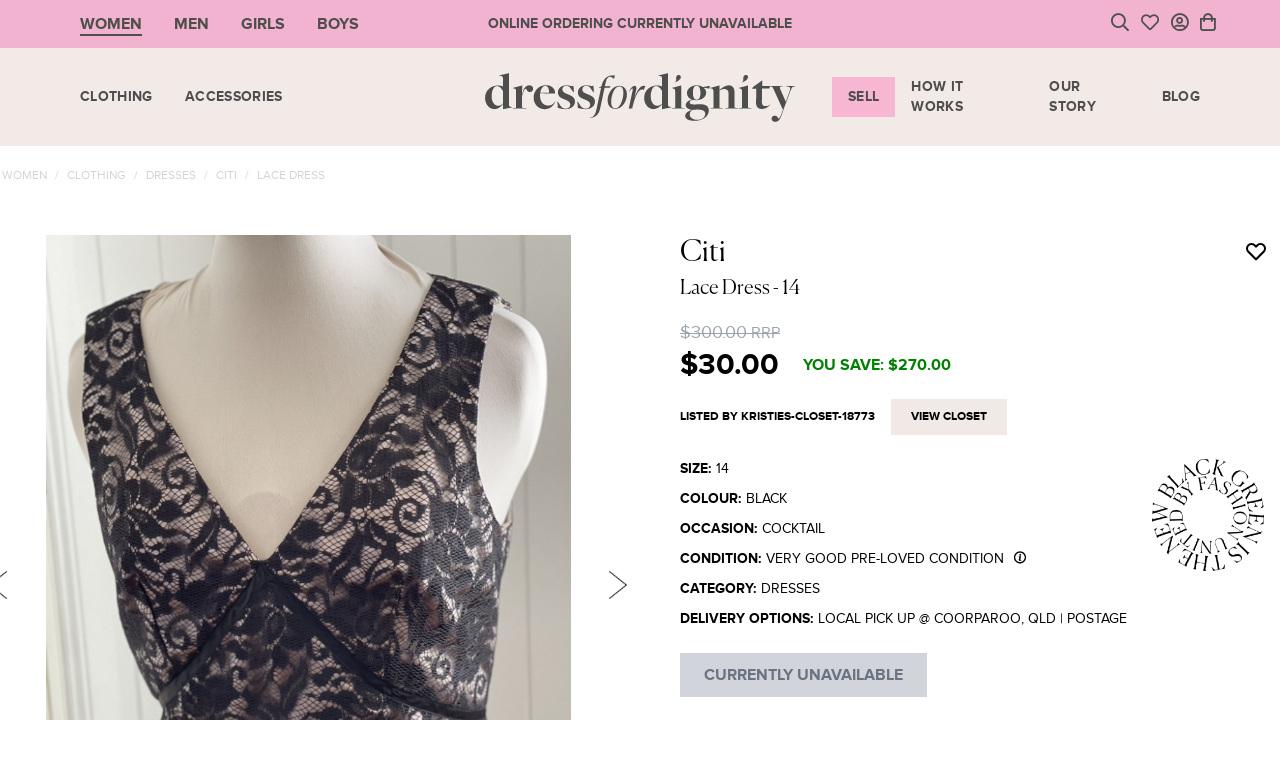

--- FILE ---
content_type: text/html; charset=UTF-8
request_url: https://dressfordignity.org.au/listing/lace-dress-22751
body_size: 16535
content:
<!DOCTYPE html>
<html lang="en">

<head>
  <meta charset="utf-8">
  <meta name="viewport"
        content="width=device-width, initial-scale=1">

  <title>    Citi Lace Dress
 / Dress for Dignity - Pre-loved Online Fashion Marketplace</title>

  
  <meta name="csrf-token"
        content="pvaTszSnwqpSGktgoSqEXvwFAssKueuKOOx9MfHb">

  <link rel="icon"
        type="image/png"
        sizes="32x32"
        href="/images/favicon.png">
  <link rel="stylesheet"
        href="https://pro.fontawesome.com/releases/v5.10.0/css/all.css"
        integrity="sha384-AYmEC3Yw5cVb3ZcuHtOA93w35dYTsvhLPVnYs9eStHfGJvOvKxVfELGroGkvsg+p"
        crossorigin="anonymous" />

  <link href="/css/app.css?id=92e9b9c443a2eaa3a23e"
        rel="stylesheet">
  <link rel="stylesheet"
        href="https://cdnjs.cloudflare.com/ajax/libs/tiny-slider/2.9.4/tiny-slider.css">

  <style >[wire\:loading], [wire\:loading\.delay], [wire\:loading\.inline-block], [wire\:loading\.inline], [wire\:loading\.block], [wire\:loading\.flex], [wire\:loading\.table], [wire\:loading\.grid], [wire\:loading\.inline-flex] {display: none;}[wire\:loading\.delay\.shortest], [wire\:loading\.delay\.shorter], [wire\:loading\.delay\.short], [wire\:loading\.delay\.long], [wire\:loading\.delay\.longer], [wire\:loading\.delay\.longest] {display:none;}[wire\:offline] {display: none;}[wire\:dirty]:not(textarea):not(input):not(select) {display: none;}input:-webkit-autofill, select:-webkit-autofill, textarea:-webkit-autofill {animation-duration: 50000s;animation-name: livewireautofill;}@keyframes livewireautofill { from {} }</style>

    <!-- Google Tag Manager -->
    <script>
      (function(w, d, s, l, i) {
        w[l] = w[l] || [];
        w[l].push({
          'gtm.start': new Date().getTime(),
          event: 'gtm.js'
        });
        var f = d.getElementsByTagName(s)[0],
          j = d.createElement(s),
          dl = l != 'dataLayer' ? '&l=' + l : '';
        j.async = true;
        j.src =
          'https://www.googletagmanager.com/gtm.js?id=' + i + dl;
        f.parentNode.insertBefore(j, f);
      })(window, document, 'script', 'dataLayer', 'GTM-NLFRPHP');
    </script>
    <!-- End Google Tag Manager -->

    <script src="https://www.paypalobjects.com/payouts/js/payouts_aac.js"></script>


    </head>

<body>
    <!-- Google Tag Manager (noscript) -->
    <noscript><iframe src="https://www.googletagmanager.com/ns.html?id=GTM-NLFRPHP"
              height="0"
              width="0"
              style="display:none;visibility:hidden"></iframe></noscript>
    <!-- End Google Tag Manager (noscript) -->


  <div>
  <div class="relative w-full bg-[#f2b3d0]">
    <div class="px-2 mx-auto sm:px-0 sm:max-w-90">
      <div class="lg:grid lg:grid-cols-3 lg:items-stretch text-charcoal">
        <div class="items-center flex-shrink-0 hidden lg:flex gender-controls">
          
                      <div class="menu__wrapper--selected h-full">
              <div class="px-4 py-3">
                <a href="/women"
                   class="font-bold  uppercase menu__item--selected">Women</a>
              </div>
            </div>
                      <div class="menu__wrapper h-full">
              <div class="px-4 py-3">
                <a href="/men"
                   class="font-bold  uppercase menu__item">Men</a>
              </div>
            </div>
                      <div class="menu__wrapper h-full">
              <div class="px-4 py-3">
                <a href="/girls"
                   class="font-bold  uppercase menu__item">Girls</a>
              </div>
            </div>
                      <div class="menu__wrapper h-full">
              <div class="px-4 py-3">
                <a href="/boys"
                   class="font-bold  uppercase menu__item">Boys</a>
              </div>
            </div>
                  </div>

        <div class="flex justify-center flex-grow py-3 text-xs text-center lg:text-sm">
          <p class="font-bold uppercase flex items-center">ONLINE ORDERING CURRENTLY UNAVAILABLE</p>
        </div>

        <ul class="items-center justify-end flex-shrink-0 hidden space-x-3 lg:flex ">
          <li>
            <a onclick="Livewire.emit('toggleSearchBar')"
               class="block py-1 cursor-pointer text-lg">
               <i class="far fa-search"></i>
            </a>
          </li>
          <li>
            <a href="https://dressfordignity.org.au/account/favourites"
               class="block py-1 text-lg">
               <i class="far fa-heart"></i>
            </a>
          </li>
          <li class="relative"
              x-data="{ open: false }">
            <div wire:id="KeGc1COZDbJRfupK37Om" wire:initial-data="{&quot;fingerprint&quot;:{&quot;id&quot;:&quot;KeGc1COZDbJRfupK37Om&quot;,&quot;name&quot;:&quot;user-dropdown&quot;,&quot;locale&quot;:&quot;en&quot;,&quot;path&quot;:&quot;listing\/lace-dress-22751&quot;,&quot;method&quot;:&quot;GET&quot;,&quot;v&quot;:&quot;acj&quot;},&quot;effects&quot;:{&quot;listeners&quot;:[&quot;userUpdated&quot;]},&quot;serverMemo&quot;:{&quot;children&quot;:[],&quot;errors&quot;:[],&quot;htmlHash&quot;:&quot;56656ed4&quot;,&quot;data&quot;:{&quot;userDropdown&quot;:null,&quot;user&quot;:null},&quot;dataMeta&quot;:[],&quot;checksum&quot;:&quot;0204ca283aedf291c77075064de81b4e50b7fc8b5dd0673b17ccfd98b2f55e6f&quot;}}">
  <a @click="open = !open"
     @click.away="open = false"
     href="javascript:void(0);"
     class="block py-1 text-lg">
          <i class="far fa-user-circle"></i>
      </a>
  <div x-cloak
       :class="open ? 'opacity-100 pointer-events-auto' : 'opacity-0 pointer-events-none'"
       class="absolute bottom-0 right-0 translate-y-full translate-x-[24%] md:translate-x-[45%] z-[999] duration-300 transition-all whitespace-nowrap pt-3">
    <div class="px-6 py-2 bg-white md:px-10 account-dropdown">
      <p class="text-sm font-bold uppercase font-canela">Hello
        !</p>
      <div class="my-2 bg-black h-[1px] w-full"></div>
      <div>
                  <ul class="account-dropdown-menu">
            <li>
              <a href="https://dressfordignity.org.au/login">Login</a>
            </li>
            <li>
              <a href="https://dressfordignity.org.au/register">Sign up</a>
            </li>
          </ul>
              </div>
    </div>
  </div>
</div>

<!-- Livewire Component wire-end:KeGc1COZDbJRfupK37Om -->          </li>
                      <li>
              <div wire:id="qwmJjvaz5eZNIKUYC8X4" wire:initial-data="{&quot;fingerprint&quot;:{&quot;id&quot;:&quot;qwmJjvaz5eZNIKUYC8X4&quot;,&quot;name&quot;:&quot;cart-dropdown&quot;,&quot;locale&quot;:&quot;en&quot;,&quot;path&quot;:&quot;listing\/lace-dress-22751&quot;,&quot;method&quot;:&quot;GET&quot;,&quot;v&quot;:&quot;acj&quot;},&quot;effects&quot;:{&quot;listeners&quot;:[&quot;cartUpdated&quot;,&quot;giftCardCreated&quot;]},&quot;serverMemo&quot;:{&quot;children&quot;:[],&quot;errors&quot;:[],&quot;htmlHash&quot;:&quot;a84dc823&quot;,&quot;data&quot;:{&quot;showDropdown&quot;:false,&quot;cartItems&quot;:[],&quot;giftCards&quot;:[],&quot;donations&quot;:[],&quot;cartCount&quot;:0,&quot;isCheckoutPage&quot;:false,&quot;isCartPage&quot;:false},&quot;dataMeta&quot;:[],&quot;checksum&quot;:&quot;ae6e2b633316347ed9e1825ad2dc3f182861b3ccd3e4c1e4d9f1d0c35dd9bde4&quot;}}" x-data="{ open: window.Livewire.find('qwmJjvaz5eZNIKUYC8X4').entangle('showDropdown').defer }"
     @click.away="open = false"
     class="relative">
  <button wire:click="toggleDropdown"
          class="relative block py-1 text-lg"
          aria-label="Cart">
          <i class="far fa-shopping-bag"></i>
      </button>

  <div x-cloak
       :class="open ? 'opacity-100 pointer-events-auto' : 'opacity-0 pointer-events-none'"
       class="fixed top-0 md:absolute md:top-auto md:bottom-[-1rem] max-w-[100vw] left-0 md:left-[unset] md:right-0 md:translate-y-full z-[999] duration-300 transition-all w-full md:w-[440px] shadow h-screen md:h-full">
    <div class="w-full h-full px-4 md:px-8 bg-primary-light md:h-auto overflow-y-auto">
      <div class="flex justify-end w-full pt-4 pb-4 md:pb-6">
        <div wire:click="toggleDropdown"
             class="cursor-pointer">
          <svg width="24"
               height="24"
               fill="none"
               viewBox="0 0 24 24"
               class="scale-125">
            <path stroke="currentColor"
                  stroke-linecap="round"
                  stroke-linejoin="round"
                  stroke-width="1.5"
                  d="M17.25 6.75L6.75 17.25"></path>
            <path stroke="currentColor"
                  stroke-linecap="round"
                  stroke-linejoin="round"
                  stroke-width="1.5"
                  d="M6.75 6.75L17.25 17.25"></path>
          </svg>
        </div>
      </div>

      <div>
        <h2 class="mb-6 text-3xl font-light uppercase font-canela">Shopping Cart</h2>

                        
        
        
        <div class="mt-4">
          <p class="mb-6 text-xs font-thin font-canela">* Please note that all purchases are final sale items.</p>

          <div class="grid w-full grid-cols-2 gap-2">
            <a href="https://dressfordignity.org.au/cart"
               class="py-2 font-bold text-center text-black uppercase bg-white whitespace-nowrap">View Cart</a>

                          <button class="py-2 font-bold text-center text-gray-500 uppercase whitespace-nowrap bg-gray-300 cursor-not-allowed" disabled>Checkout</button>
                      </div>

          <p class="py-4">
            or < <span
              wire:click="$set('showDropdown', false)"
              class="text-sm font-bold underline uppercase cursor-pointer font-display">Continue Shopping</span>
          </p>
        </div>
      </div>
    </div>
  </div>
</div>

<!-- Livewire Component wire-end:qwmJjvaz5eZNIKUYC8X4 -->            </li>
                  </ul>
      </div>
    </div>
  </div>

  <div>
    <div class="relative bg-sand">
  <div wire:id="5NRNQOfLl61zxKaG7YcY" wire:initial-data="{&quot;fingerprint&quot;:{&quot;id&quot;:&quot;5NRNQOfLl61zxKaG7YcY&quot;,&quot;name&quot;:&quot;search-bar&quot;,&quot;locale&quot;:&quot;en&quot;,&quot;path&quot;:&quot;listing\/lace-dress-22751&quot;,&quot;method&quot;:&quot;GET&quot;,&quot;v&quot;:&quot;acj&quot;},&quot;effects&quot;:{&quot;listeners&quot;:[&quot;toggleSearchBar&quot;]},&quot;serverMemo&quot;:{&quot;children&quot;:[],&quot;errors&quot;:[],&quot;htmlHash&quot;:&quot;78ad08e7&quot;,&quot;data&quot;:{&quot;showSearchBar&quot;:false,&quot;search&quot;:null,&quot;listings&quot;:[]},&quot;dataMeta&quot;:{&quot;collections&quot;:[&quot;listings&quot;]},&quot;checksum&quot;:&quot;3f5660b0b118622ccd87b7c94ecbebf9999cce2bf2bf7b1c557e9d1beb29989b&quot;}}"
     class="absolute top-0 left-0 w-full h-full z-[999] pointer-events-none">
  
</div>

<!-- Livewire Component wire-end:5NRNQOfLl61zxKaG7YcY -->
  <div class="flex flex-col justify-between px-2 py-3 mx-auto md:px-0 lg:py-2 md:max-w-90">
    <div class="flex items-center justify-between w-full md:flex-shrink-0 lg:hidden">
      <div class="flex-shrink-0 min-w-[55px] sm:min-w-[112px]">
        <a href="javascript:void(0);"
           class="inline-block hamburger-icon">
          <span class="my-1.5 block h-[2px] w-7 bg-charcoal"></span>
          <span class="my-1.5 block h-[2px] w-7 bg-charcoal"></span>
          <span class="my-1.5 block h-[2px] w-7 bg-charcoal"></span>
        </a>
      </div>

      <a href="https://dressfordignity.org.au"
         class="flex-shrink-0 block">
        <img src="/images/mobile-logo.png"
             class="logo w-[160px]"
             alt="logo" />
      </a>

      <ul class="flex items-center justify-end flex-shrink-0 lg:hidden">
        <li>
          <a onclick="Livewire.emit('toggleSearchBar')"
             class="block px-0.5 py-1">
             <i class="far fa-search"></i>
          </a>
        </li>
        <li>
          <a href="https://dressfordignity.org.au/account/favourites"
             class="block px-0.5 py-1">
             <i class="far fa-heart"></i>
          </a>
        </li>
        <li class="relative px-0.5"
            x-data="{ open: false }">
          <div wire:id="3LaI5RLHTAXpaC0iOxa1" wire:initial-data="{&quot;fingerprint&quot;:{&quot;id&quot;:&quot;3LaI5RLHTAXpaC0iOxa1&quot;,&quot;name&quot;:&quot;user-dropdown&quot;,&quot;locale&quot;:&quot;en&quot;,&quot;path&quot;:&quot;listing\/lace-dress-22751&quot;,&quot;method&quot;:&quot;GET&quot;,&quot;v&quot;:&quot;acj&quot;},&quot;effects&quot;:{&quot;listeners&quot;:[&quot;userUpdated&quot;]},&quot;serverMemo&quot;:{&quot;children&quot;:[],&quot;errors&quot;:[],&quot;htmlHash&quot;:&quot;56656ed4&quot;,&quot;data&quot;:{&quot;userDropdown&quot;:null,&quot;user&quot;:null},&quot;dataMeta&quot;:[],&quot;checksum&quot;:&quot;ffe0c308137aca6d4dda59432deb827c5827ea06146e6c5fcedd631d6a41c953&quot;}}">
  <a @click="open = !open"
     @click.away="open = false"
     href="javascript:void(0);"
     class="block py-1 text-lg">
          <i class="far fa-user-circle"></i>
      </a>
  <div x-cloak
       :class="open ? 'opacity-100 pointer-events-auto' : 'opacity-0 pointer-events-none'"
       class="absolute bottom-0 right-0 translate-y-full translate-x-[24%] md:translate-x-[45%] z-[999] duration-300 transition-all whitespace-nowrap pt-3">
    <div class="px-6 py-2 bg-white md:px-10 account-dropdown">
      <p class="text-sm font-bold uppercase font-canela">Hello
        !</p>
      <div class="my-2 bg-black h-[1px] w-full"></div>
      <div>
                  <ul class="account-dropdown-menu">
            <li>
              <a href="https://dressfordignity.org.au/login">Login</a>
            </li>
            <li>
              <a href="https://dressfordignity.org.au/register">Sign up</a>
            </li>
          </ul>
              </div>
    </div>
  </div>
</div>

<!-- Livewire Component wire-end:3LaI5RLHTAXpaC0iOxa1 -->        </li>
                  <li class="px-0.5 py-1">
            <div wire:id="eOPvmTpyVWxO61xO4FnX" wire:initial-data="{&quot;fingerprint&quot;:{&quot;id&quot;:&quot;eOPvmTpyVWxO61xO4FnX&quot;,&quot;name&quot;:&quot;cart-dropdown&quot;,&quot;locale&quot;:&quot;en&quot;,&quot;path&quot;:&quot;listing\/lace-dress-22751&quot;,&quot;method&quot;:&quot;GET&quot;,&quot;v&quot;:&quot;acj&quot;},&quot;effects&quot;:{&quot;listeners&quot;:[&quot;cartUpdated&quot;,&quot;giftCardCreated&quot;]},&quot;serverMemo&quot;:{&quot;children&quot;:[],&quot;errors&quot;:[],&quot;htmlHash&quot;:&quot;ad9508f1&quot;,&quot;data&quot;:{&quot;showDropdown&quot;:false,&quot;cartItems&quot;:[],&quot;giftCards&quot;:[],&quot;donations&quot;:[],&quot;cartCount&quot;:0,&quot;isCheckoutPage&quot;:false,&quot;isCartPage&quot;:false},&quot;dataMeta&quot;:[],&quot;checksum&quot;:&quot;30babcc578385993650dc95b84578ad932a01fe2efbdaf38a74ef95a1682fb27&quot;}}" x-data="{ open: window.Livewire.find('eOPvmTpyVWxO61xO4FnX').entangle('showDropdown').defer }"
     @click.away="open = false"
     class="relative">
  <button wire:click="toggleDropdown"
          class="relative block py-1 text-lg"
          aria-label="Cart">
          <i class="far fa-shopping-bag"></i>
      </button>

  <div x-cloak
       :class="open ? 'opacity-100 pointer-events-auto' : 'opacity-0 pointer-events-none'"
       class="fixed top-0 md:absolute md:top-auto md:bottom-[-1rem] max-w-[100vw] left-0 md:left-[unset] md:right-0 md:translate-y-full z-[999] duration-300 transition-all w-full md:w-[440px] shadow h-screen md:h-full">
    <div class="w-full h-full px-4 md:px-8 bg-primary-light md:h-auto overflow-y-auto">
      <div class="flex justify-end w-full pt-4 pb-4 md:pb-6">
        <div wire:click="toggleDropdown"
             class="cursor-pointer">
          <svg width="24"
               height="24"
               fill="none"
               viewBox="0 0 24 24"
               class="scale-125">
            <path stroke="currentColor"
                  stroke-linecap="round"
                  stroke-linejoin="round"
                  stroke-width="1.5"
                  d="M17.25 6.75L6.75 17.25"></path>
            <path stroke="currentColor"
                  stroke-linecap="round"
                  stroke-linejoin="round"
                  stroke-width="1.5"
                  d="M6.75 6.75L17.25 17.25"></path>
          </svg>
        </div>
      </div>

      <div>
        <h2 class="mb-6 text-3xl font-light uppercase font-canela">Shopping Cart</h2>

                        
        
        
        <div class="mt-4">
          <p class="mb-6 text-xs font-thin font-canela">* Please note that all purchases are final sale items.</p>

          <div class="grid w-full grid-cols-2 gap-2">
            <a href="https://dressfordignity.org.au/cart"
               class="py-2 font-bold text-center text-black uppercase bg-white whitespace-nowrap">View Cart</a>

                          <button class="py-2 font-bold text-center text-gray-500 uppercase whitespace-nowrap bg-gray-300 cursor-not-allowed" disabled>Checkout</button>
                      </div>

          <p class="py-4">
            or < <span
              wire:click="$set('showDropdown', false)"
              class="text-sm font-bold underline uppercase cursor-pointer font-display">Continue Shopping</span>
          </p>
        </div>
      </div>
    </div>
  </div>
</div>

<!-- Livewire Component wire-end:eOPvmTpyVWxO61xO4FnX -->          </li>
              </ul>
    </div>

    <div
         class="menu-list hidden lg:grid grid-cols-3 top-[62px] left-0 right-0 z-[99] bg-primary-light lg:bg-transparent h-[calc(100vh-72px)] lg:h-[82px] transform lg:transform-none -translate-x-full transition duration-500 ease-in-out opacity-0 lg:opacity-100 invisible lg:visible">
      <ul class="flex flex-col items-center product-menu flex-grow-1 lg:flex-row lg:justify-start">
        
        <!-- desktop menu -->
                  
          <li
              class="hidden w-full border-b border-opacity-50 lg:block mega-menu-parent lg:w-auto border-primary lg:border-none">
            <div class="flex items-center justify-between">
              <a href="/women/clothing"
                 class="px-2 xl:px-4 py-3.5 lg:py-2.5 block text-charcoal text-xs xl:text-sm uppercase font-bold tracking-wide transition duration-300 ease-in-out z-[999]">
                Clothing
              </a>

              <div class="py-3 px-2 lg:hidden cursor-pointer">
                <img src="/images/right-arrow.png"
                     class="w-3 h-3"
                     alt="">
              </div>
            </div>

                          <div
                   class="mega-menu-item invisible py-4 lg:pt-16 lg:pb-8  w-full absolute top-0 lg:top-[68px] left-0 right-0 z-[101] bg-primary-light h-screen lg:h-auto overflow-auto text-charcoal">
                <div class="flex flex-wrap w-full max-w-screen-xl px-4 mx-auto overflow-auto">
                  <a href="javascript:void(0);"
                     class="block w-full py-2 mb-4 text-xs text-opacity-50 underline uppercase back-to-menu lg:hidden">
                    back to menu
                  </a>

                  <div class="flex-shrink-0 w-full md:w-3/12 lg:w-3/12">
                    <h2 class="mb-2 text-xl font-thin uppercase font-canela lg:text-3xl md:mb-8">
                      Clothing
                    </h2>
                  </div>
                  <div class="flex-shrink-0 w-full mb-4 lg:mb-0 md:w-9/12 lg:w-3/12">
                    <ul class="grid flex-col grid-cols-1 p-0 m-0 sm:grid-cols-2 gap-x-4 lg:flex">
                                                                                                                      <li class="block w-full border-b border-opacity-50 lg:w-auto border-primary lg:border-none">
                            <a href="/women/clothing/dresses"
                               class="px-2 xl:px-4 py-3.5 lg:py-1.5 block hover:bg-primary hover:bg-opacity-50 lg:hover:bg-transparent text-charcoal text-xs xl:text-sm uppercase tracking-wide transition duration-300 ease-in-out">
                              Dresses
                            </a>
                          </li>
                                                                                                <li class="block w-full border-b border-opacity-50 lg:w-auto border-primary lg:border-none">
                            <a href="/women/clothing/tops-tees"
                               class="px-2 xl:px-4 py-3.5 lg:py-1.5 block hover:bg-primary hover:bg-opacity-50 lg:hover:bg-transparent text-charcoal text-xs xl:text-sm uppercase tracking-wide transition duration-300 ease-in-out">
                              Tops &amp; Tees
                            </a>
                          </li>
                                                                                                <li class="block w-full border-b border-opacity-50 lg:w-auto border-primary lg:border-none">
                            <a href="/women/clothing/skirts-shorts"
                               class="px-2 xl:px-4 py-3.5 lg:py-1.5 block hover:bg-primary hover:bg-opacity-50 lg:hover:bg-transparent text-charcoal text-xs xl:text-sm uppercase tracking-wide transition duration-300 ease-in-out">
                              Skirts &amp; Shorts
                            </a>
                          </li>
                                                                                                <li class="block w-full border-b border-opacity-50 lg:w-auto border-primary lg:border-none">
                            <a href="/women/clothing/pants-jeans"
                               class="px-2 xl:px-4 py-3.5 lg:py-1.5 block hover:bg-primary hover:bg-opacity-50 lg:hover:bg-transparent text-charcoal text-xs xl:text-sm uppercase tracking-wide transition duration-300 ease-in-out">
                              Pants &amp; Jeans
                            </a>
                          </li>
                                                                                                <li class="block w-full border-b border-opacity-50 lg:w-auto border-primary lg:border-none">
                            <a href="/women/clothing/knitwear-jumpers"
                               class="px-2 xl:px-4 py-3.5 lg:py-1.5 block hover:bg-primary hover:bg-opacity-50 lg:hover:bg-transparent text-charcoal text-xs xl:text-sm uppercase tracking-wide transition duration-300 ease-in-out">
                              Knitwear &amp; jumpers
                            </a>
                          </li>
                                                                                                <li class="block w-full border-b border-opacity-50 lg:w-auto border-primary lg:border-none">
                            <a href="/women/clothing/jackets-coats"
                               class="px-2 xl:px-4 py-3.5 lg:py-1.5 block hover:bg-primary hover:bg-opacity-50 lg:hover:bg-transparent text-charcoal text-xs xl:text-sm uppercase tracking-wide transition duration-300 ease-in-out">
                              Jackets &amp; Coats
                            </a>
                          </li>
                                                                                                                                                                                            <li class="block w-full border-b border-opacity-50 lg:w-auto border-primary lg:border-none">
                            <a href="/women/clothing/swimwear"
                               class="px-2 xl:px-4 py-3.5 lg:py-1.5 block hover:bg-primary hover:bg-opacity-50 lg:hover:bg-transparent text-charcoal text-xs xl:text-sm uppercase tracking-wide transition duration-300 ease-in-out">
                              Swimwear
                            </a>
                          </li>
                                                                                                <li class="block w-full border-b border-opacity-50 lg:w-auto border-primary lg:border-none">
                            <a href="gift-card"
                               class="px-2 xl:px-4 py-3.5 lg:py-1.5 block hover:bg-primary hover:bg-opacity-50 lg:hover:bg-transparent text-charcoal text-xs xl:text-sm uppercase tracking-wide transition duration-300 ease-in-out">
                              Gift Card
                            </a>
                          </li>
                                                                  </ul>
                  </div>
                  <div class="flex-grow hidden w-full lg:block lg:w-6/12">
                    <a href="javascript:void(0);"
                       class="block">
                      <img src="https://dressfordignity.org.au/storage/menu_item/YJrXGsEzDLC86vAmYOqtN15wQ0iMtF-metaYmxvYg==-.jpg"
                           class="w-full h-full max-h-[250px] lg:max-h-[400px] object-cover"
                           alt="banner image" />
                    </a>
                  </div>
                </div>
              </div>
                      </li>
                  
          <li
              class="hidden w-full border-b border-opacity-50 lg:block mega-menu-parent lg:w-auto border-primary lg:border-none">
            <div class="flex items-center justify-between">
              <a href="/women/accessories"
                 class="px-2 xl:px-4 py-3.5 lg:py-2.5 block text-charcoal text-xs xl:text-sm uppercase font-bold tracking-wide transition duration-300 ease-in-out z-[999]">
                Accessories
              </a>

              <div class="py-3 px-2 lg:hidden cursor-pointer">
                <img src="/images/right-arrow.png"
                     class="w-3 h-3"
                     alt="">
              </div>
            </div>

                          <div
                   class="mega-menu-item invisible py-4 lg:pt-16 lg:pb-8  w-full absolute top-0 lg:top-[68px] left-0 right-0 z-[101] bg-primary-light h-screen lg:h-auto overflow-auto text-charcoal">
                <div class="flex flex-wrap w-full max-w-screen-xl px-4 mx-auto overflow-auto">
                  <a href="javascript:void(0);"
                     class="block w-full py-2 mb-4 text-xs text-opacity-50 underline uppercase back-to-menu lg:hidden">
                    back to menu
                  </a>

                  <div class="flex-shrink-0 w-full md:w-3/12 lg:w-3/12">
                    <h2 class="mb-2 text-xl font-thin uppercase font-canela lg:text-3xl md:mb-8">
                      Accessories
                    </h2>
                  </div>
                  <div class="flex-shrink-0 w-full mb-4 lg:mb-0 md:w-9/12 lg:w-3/12">
                    <ul class="grid flex-col grid-cols-1 p-0 m-0 sm:grid-cols-2 gap-x-4 lg:flex">
                                                                                                                      <li class="block w-full border-b border-opacity-50 lg:w-auto border-primary lg:border-none">
                            <a href="/women/accessories/shoes"
                               class="px-2 xl:px-4 py-3.5 lg:py-1.5 block hover:bg-primary hover:bg-opacity-50 lg:hover:bg-transparent text-charcoal text-xs xl:text-sm uppercase tracking-wide transition duration-300 ease-in-out">
                              Shoes
                            </a>
                          </li>
                                                                                                <li class="block w-full border-b border-opacity-50 lg:w-auto border-primary lg:border-none">
                            <a href="/women/accessories/handbags-wallets"
                               class="px-2 xl:px-4 py-3.5 lg:py-1.5 block hover:bg-primary hover:bg-opacity-50 lg:hover:bg-transparent text-charcoal text-xs xl:text-sm uppercase tracking-wide transition duration-300 ease-in-out">
                              Handbags &amp; Wallets
                            </a>
                          </li>
                                                                                                <li class="block w-full border-b border-opacity-50 lg:w-auto border-primary lg:border-none">
                            <a href="/women/accessories/jewellery"
                               class="px-2 xl:px-4 py-3.5 lg:py-1.5 block hover:bg-primary hover:bg-opacity-50 lg:hover:bg-transparent text-charcoal text-xs xl:text-sm uppercase tracking-wide transition duration-300 ease-in-out">
                              Jewellery
                            </a>
                          </li>
                                                                                                <li class="block w-full border-b border-opacity-50 lg:w-auto border-primary lg:border-none">
                            <a href="/women/accessories/hat-gloves"
                               class="px-2 xl:px-4 py-3.5 lg:py-1.5 block hover:bg-primary hover:bg-opacity-50 lg:hover:bg-transparent text-charcoal text-xs xl:text-sm uppercase tracking-wide transition duration-300 ease-in-out">
                              Hat &amp; Gloves
                            </a>
                          </li>
                                                                                                                                              <li class="block w-full border-b border-opacity-50 lg:w-auto border-primary lg:border-none">
                            <a href="gift-card"
                               class="px-2 xl:px-4 py-3.5 lg:py-1.5 block hover:bg-primary hover:bg-opacity-50 lg:hover:bg-transparent text-charcoal text-xs xl:text-sm uppercase tracking-wide transition duration-300 ease-in-out">
                              Gift Card
                            </a>
                          </li>
                                                                  </ul>
                  </div>
                  <div class="flex-grow hidden w-full lg:block lg:w-6/12">
                    <a href="javascript:void(0);"
                       class="block">
                      <img src="https://dressfordignity.org.au/storage/menu_item/MG7zx1mQQaEsUknid04cSSiYfBpZkd-metaYmxvYg==-.jpg"
                           class="w-full h-full max-h-[250px] lg:max-h-[400px] object-cover"
                           alt="banner image" />
                    </a>
                  </div>
                </div>
              </div>
                      </li>
        
        <li
            class="block w-full border-b border-opacity-50 lg:hidden mega-menu-parent lg:w-auto border-primary lg:border-none">
          <a href="https://dressfordignity.org.au"
             class="px-2 xl:px-4 py-3.5 lg:py-2.5 block text-charcoal text-xs xl:text-sm font-bold uppercase tracking-wide transition duration-300 ease-in-out">Home</a>
        </li>

        <!-- mobile menu -->
                  <li
              class="block w-full border-b border-opacity-50 lg:hidden mega-menu-parent lg:w-auto border-primary lg:border-none">
            <div class="flex items-center justify-between sub-menu-toggle">
              <a href="/women"
                 onclick="event.stopPropagation();"
                 class="px-2 xl:px-4 py-3.5 lg:py-2.5 block md:hover:bg-primary hover:bg-opacity-50 text-charcoal text-xs xl:text-sm uppercase font-bold tracking-wide transition duration-300 ease-in-out z-[999]">
                women
              </a>

              <div class="px-2 py-3 cursor-pointer lg:hidden">
                <img src="/images/right-arrow.png"
                     class="w-3 h-3"
                     alt="">
              </div>
            </div>

            <div
                 class="mega-menu-item mega-menu-parent invisible py-4 lg:pt-16 lg:pb-8 md:mt-2 w-full absolute top-0 lg:top-[68px] left-0 right-0 z-[101] bg-primary-light h-screen lg:h-auto overflow-auto">
              <div class="flex flex-wrap w-full max-w-screen-xl mx-auto overflow-auto">
                <a href="javascript:void(0);"
                   class="block w-full py-2 mb-4 text-xs text-charcoal text-opacity-50 underline uppercase back-to-menu lg:hidden">
                  back to menu
                </a>

                <div class="flex-shrink-0 w-full md:w-3/12 lg:w-3/12">
                  <h2 class="mb-2 text-xl font-thin uppercase font-canela lg:text-3xl md:mb-8">
                    women
                  </h2>
                </div>

                <div class="flex-shrink-0 w-full mb-4 lg:mb-0 md:w-9/12 lg:w-3/12">
                  <ul class="flex flex-col items-center product-menu flex-grow-1 lg:flex-row lg:justify-start">
                                          
                      <li
                          class="w-full border-b border-opacity-50 lg:block sub-mega-menu-parent lg:w-auto border-primary lg:border-none">
                        <div class="flex items-center justify-between sub-sub-menu-toggle">
                          <a href="/women/clothing"
                             onclick="event.stopPropagation();"
                             class="px-2 xl:px-4 py-3.5 lg:py-2.5 block md:hover:bg-primary hover:bg-opacity-50 text-charcoal text-xs xl:text-sm uppercase font-bold tracking-wide transition duration-300 ease-in-out z-[999]">
                            Clothing
                          </a>

                          <div class="py-3 px-2 lg:hidden cursor-pointer">
                            <img src="/images/right-arrow.png"
                                 class="w-3 h-3"
                                 alt="">
                          </div>
                        </div>

                                                  <div
                               class="sub-sub-mega-menu-item invisible py-4 lg:pt-16 lg:pb-8 md:mt-2 w-full absolute top-0 lg:top-[68px] left-0 right-0 z-[101] bg-primary-light h-screen lg:h-auto overflow-auto">
                            <div class="flex flex-wrap w-full max-w-screen-xl mx-auto overflow-auto">
                              <a href="javascript:void(0);"
                                 class="block w-full py-2 mb-4 text-xs text-charcoal text-opacity-50 underline uppercase sub-back-to-menu lg:hidden">
                                back to menu
                              </a>

                              <div class="flex-shrink-0 w-full md:w-3/12 lg:w-3/12">
                                <h2 class="mb-2 text-xl font-thin uppercase font-canela lg:text-3xl md:mb-8">
                                  Clothing
                                </h2>
                              </div>

                              <div class="flex-shrink-0 w-full mb-4 lg:mb-0 md:w-9/12 lg:w-3/12">
                                <ul class="grid flex-col grid-cols-1 p-0 m-0 sm:grid-cols-2 gap-x-4 lg:flex">
                                                                                                                                                                                  <li
                                          class="block w-full border-b border-opacity-50 lg:w-auto border-primary lg:border-none">
                                        <div class="flex items-center justify-between">
                                          <a href="/women/clothing/dresses"
                                             class="w-full h-full px-2 xl:px-4 py-3.5 lg:py-1.5 block md:hover:bg-primary hover:bg-opacity-50 lg:hover:bg-transparent text-charcoal text-xs xl:text-sm uppercase tracking-wide transition duration-300 ease-in-out">
                                            Dresses
                                          </a>
                                        </div>
                                      </li>
                                                                                                                                                <li
                                          class="block w-full border-b border-opacity-50 lg:w-auto border-primary lg:border-none">
                                        <div class="flex items-center justify-between">
                                          <a href="/women/clothing/tops-tees"
                                             class="w-full h-full px-2 xl:px-4 py-3.5 lg:py-1.5 block md:hover:bg-primary hover:bg-opacity-50 lg:hover:bg-transparent text-charcoal text-xs xl:text-sm uppercase tracking-wide transition duration-300 ease-in-out">
                                            Tops &amp; Tees
                                          </a>
                                        </div>
                                      </li>
                                                                                                                                                <li
                                          class="block w-full border-b border-opacity-50 lg:w-auto border-primary lg:border-none">
                                        <div class="flex items-center justify-between">
                                          <a href="/women/clothing/skirts-shorts"
                                             class="w-full h-full px-2 xl:px-4 py-3.5 lg:py-1.5 block md:hover:bg-primary hover:bg-opacity-50 lg:hover:bg-transparent text-charcoal text-xs xl:text-sm uppercase tracking-wide transition duration-300 ease-in-out">
                                            Skirts &amp; Shorts
                                          </a>
                                        </div>
                                      </li>
                                                                                                                                                <li
                                          class="block w-full border-b border-opacity-50 lg:w-auto border-primary lg:border-none">
                                        <div class="flex items-center justify-between">
                                          <a href="/women/clothing/pants-jeans"
                                             class="w-full h-full px-2 xl:px-4 py-3.5 lg:py-1.5 block md:hover:bg-primary hover:bg-opacity-50 lg:hover:bg-transparent text-charcoal text-xs xl:text-sm uppercase tracking-wide transition duration-300 ease-in-out">
                                            Pants &amp; Jeans
                                          </a>
                                        </div>
                                      </li>
                                                                                                                                                <li
                                          class="block w-full border-b border-opacity-50 lg:w-auto border-primary lg:border-none">
                                        <div class="flex items-center justify-between">
                                          <a href="/women/clothing/knitwear-jumpers"
                                             class="w-full h-full px-2 xl:px-4 py-3.5 lg:py-1.5 block md:hover:bg-primary hover:bg-opacity-50 lg:hover:bg-transparent text-charcoal text-xs xl:text-sm uppercase tracking-wide transition duration-300 ease-in-out">
                                            Knitwear &amp; jumpers
                                          </a>
                                        </div>
                                      </li>
                                                                                                                                                <li
                                          class="block w-full border-b border-opacity-50 lg:w-auto border-primary lg:border-none">
                                        <div class="flex items-center justify-between">
                                          <a href="/women/clothing/jackets-coats"
                                             class="w-full h-full px-2 xl:px-4 py-3.5 lg:py-1.5 block md:hover:bg-primary hover:bg-opacity-50 lg:hover:bg-transparent text-charcoal text-xs xl:text-sm uppercase tracking-wide transition duration-300 ease-in-out">
                                            Jackets &amp; Coats
                                          </a>
                                        </div>
                                      </li>
                                                                                                                                                                                                                                                                                            <li
                                          class="block w-full border-b border-opacity-50 lg:w-auto border-primary lg:border-none">
                                        <div class="flex items-center justify-between">
                                          <a href="/women/clothing/swimwear"
                                             class="w-full h-full px-2 xl:px-4 py-3.5 lg:py-1.5 block md:hover:bg-primary hover:bg-opacity-50 lg:hover:bg-transparent text-charcoal text-xs xl:text-sm uppercase tracking-wide transition duration-300 ease-in-out">
                                            Swimwear
                                          </a>
                                        </div>
                                      </li>
                                                                                                                                                <li
                                          class="block w-full border-b border-opacity-50 lg:w-auto border-primary lg:border-none">
                                        <div class="flex items-center justify-between">
                                          <a href="gift-card"
                                             class="w-full h-full px-2 xl:px-4 py-3.5 lg:py-1.5 block md:hover:bg-primary hover:bg-opacity-50 lg:hover:bg-transparent text-charcoal text-xs xl:text-sm uppercase tracking-wide transition duration-300 ease-in-out">
                                            Gift Card
                                          </a>
                                        </div>
                                      </li>
                                                                                                      </ul>
                              </div>

                              <div class="flex-grow hidden w-full lg:block lg:w-6/12">
                                <a href="javascript:void(0);"
                                   class="block">
                                  <img src="/images/dropdown-image.png"
                                       class="w-full h-full max-h-[250px] lg:max-h-[400px] object-cover"
                                       alt="banner image" />
                                </a>
                              </div>
                            </div>
                          </div>
                                              </li>
                                          
                      <li
                          class="w-full border-b border-opacity-50 lg:block sub-mega-menu-parent lg:w-auto border-primary lg:border-none">
                        <div class="flex items-center justify-between sub-sub-menu-toggle">
                          <a href="/women/accessories"
                             onclick="event.stopPropagation();"
                             class="px-2 xl:px-4 py-3.5 lg:py-2.5 block md:hover:bg-primary hover:bg-opacity-50 text-charcoal text-xs xl:text-sm uppercase font-bold tracking-wide transition duration-300 ease-in-out z-[999]">
                            Accessories
                          </a>

                          <div class="py-3 px-2 lg:hidden cursor-pointer">
                            <img src="/images/right-arrow.png"
                                 class="w-3 h-3"
                                 alt="">
                          </div>
                        </div>

                                                  <div
                               class="sub-sub-mega-menu-item invisible py-4 lg:pt-16 lg:pb-8 md:mt-2 w-full absolute top-0 lg:top-[68px] left-0 right-0 z-[101] bg-primary-light h-screen lg:h-auto overflow-auto">
                            <div class="flex flex-wrap w-full max-w-screen-xl mx-auto overflow-auto">
                              <a href="javascript:void(0);"
                                 class="block w-full py-2 mb-4 text-xs text-charcoal text-opacity-50 underline uppercase sub-back-to-menu lg:hidden">
                                back to menu
                              </a>

                              <div class="flex-shrink-0 w-full md:w-3/12 lg:w-3/12">
                                <h2 class="mb-2 text-xl font-thin uppercase font-canela lg:text-3xl md:mb-8">
                                  Accessories
                                </h2>
                              </div>

                              <div class="flex-shrink-0 w-full mb-4 lg:mb-0 md:w-9/12 lg:w-3/12">
                                <ul class="grid flex-col grid-cols-1 p-0 m-0 sm:grid-cols-2 gap-x-4 lg:flex">
                                                                                                                                                                                  <li
                                          class="block w-full border-b border-opacity-50 lg:w-auto border-primary lg:border-none">
                                        <div class="flex items-center justify-between">
                                          <a href="/women/accessories/shoes"
                                             class="w-full h-full px-2 xl:px-4 py-3.5 lg:py-1.5 block md:hover:bg-primary hover:bg-opacity-50 lg:hover:bg-transparent text-charcoal text-xs xl:text-sm uppercase tracking-wide transition duration-300 ease-in-out">
                                            Shoes
                                          </a>
                                        </div>
                                      </li>
                                                                                                                                                <li
                                          class="block w-full border-b border-opacity-50 lg:w-auto border-primary lg:border-none">
                                        <div class="flex items-center justify-between">
                                          <a href="/women/accessories/handbags-wallets"
                                             class="w-full h-full px-2 xl:px-4 py-3.5 lg:py-1.5 block md:hover:bg-primary hover:bg-opacity-50 lg:hover:bg-transparent text-charcoal text-xs xl:text-sm uppercase tracking-wide transition duration-300 ease-in-out">
                                            Handbags &amp; Wallets
                                          </a>
                                        </div>
                                      </li>
                                                                                                                                                <li
                                          class="block w-full border-b border-opacity-50 lg:w-auto border-primary lg:border-none">
                                        <div class="flex items-center justify-between">
                                          <a href="/women/accessories/jewellery"
                                             class="w-full h-full px-2 xl:px-4 py-3.5 lg:py-1.5 block md:hover:bg-primary hover:bg-opacity-50 lg:hover:bg-transparent text-charcoal text-xs xl:text-sm uppercase tracking-wide transition duration-300 ease-in-out">
                                            Jewellery
                                          </a>
                                        </div>
                                      </li>
                                                                                                                                                <li
                                          class="block w-full border-b border-opacity-50 lg:w-auto border-primary lg:border-none">
                                        <div class="flex items-center justify-between">
                                          <a href="/women/accessories/hat-gloves"
                                             class="w-full h-full px-2 xl:px-4 py-3.5 lg:py-1.5 block md:hover:bg-primary hover:bg-opacity-50 lg:hover:bg-transparent text-charcoal text-xs xl:text-sm uppercase tracking-wide transition duration-300 ease-in-out">
                                            Hat &amp; Gloves
                                          </a>
                                        </div>
                                      </li>
                                                                                                                                                                                                                      <li
                                          class="block w-full border-b border-opacity-50 lg:w-auto border-primary lg:border-none">
                                        <div class="flex items-center justify-between">
                                          <a href="gift-card"
                                             class="w-full h-full px-2 xl:px-4 py-3.5 lg:py-1.5 block md:hover:bg-primary hover:bg-opacity-50 lg:hover:bg-transparent text-charcoal text-xs xl:text-sm uppercase tracking-wide transition duration-300 ease-in-out">
                                            Gift Card
                                          </a>
                                        </div>
                                      </li>
                                                                                                      </ul>
                              </div>

                              <div class="flex-grow hidden w-full lg:block lg:w-6/12">
                                <a href="javascript:void(0);"
                                   class="block">
                                  <img src="/images/dropdown-image.png"
                                       class="w-full h-full max-h-[250px] lg:max-h-[400px] object-cover"
                                       alt="banner image" />
                                </a>
                              </div>
                            </div>
                          </div>
                                              </li>
                                      </ul>
                </div>
              </div>
            </div>
          </li>
                  <li
              class="block w-full border-b border-opacity-50 lg:hidden mega-menu-parent lg:w-auto border-primary lg:border-none">
            <div class="flex items-center justify-between sub-menu-toggle">
              <a href="/men"
                 onclick="event.stopPropagation();"
                 class="px-2 xl:px-4 py-3.5 lg:py-2.5 block md:hover:bg-primary hover:bg-opacity-50 text-charcoal text-xs xl:text-sm uppercase font-bold tracking-wide transition duration-300 ease-in-out z-[999]">
                men
              </a>

              <div class="px-2 py-3 cursor-pointer lg:hidden">
                <img src="/images/right-arrow.png"
                     class="w-3 h-3"
                     alt="">
              </div>
            </div>

            <div
                 class="mega-menu-item mega-menu-parent invisible py-4 lg:pt-16 lg:pb-8 md:mt-2 w-full absolute top-0 lg:top-[68px] left-0 right-0 z-[101] bg-primary-light h-screen lg:h-auto overflow-auto">
              <div class="flex flex-wrap w-full max-w-screen-xl mx-auto overflow-auto">
                <a href="javascript:void(0);"
                   class="block w-full py-2 mb-4 text-xs text-charcoal text-opacity-50 underline uppercase back-to-menu lg:hidden">
                  back to menu
                </a>

                <div class="flex-shrink-0 w-full md:w-3/12 lg:w-3/12">
                  <h2 class="mb-2 text-xl font-thin uppercase font-canela lg:text-3xl md:mb-8">
                    men
                  </h2>
                </div>

                <div class="flex-shrink-0 w-full mb-4 lg:mb-0 md:w-9/12 lg:w-3/12">
                  <ul class="flex flex-col items-center product-menu flex-grow-1 lg:flex-row lg:justify-start">
                                          
                      <li
                          class="w-full border-b border-opacity-50 lg:block sub-mega-menu-parent lg:w-auto border-primary lg:border-none">
                        <div class="flex items-center justify-between sub-sub-menu-toggle">
                          <a href="/men/clothing"
                             onclick="event.stopPropagation();"
                             class="px-2 xl:px-4 py-3.5 lg:py-2.5 block md:hover:bg-primary hover:bg-opacity-50 text-charcoal text-xs xl:text-sm uppercase font-bold tracking-wide transition duration-300 ease-in-out z-[999]">
                            Clothing
                          </a>

                          <div class="py-3 px-2 lg:hidden cursor-pointer">
                            <img src="/images/right-arrow.png"
                                 class="w-3 h-3"
                                 alt="">
                          </div>
                        </div>

                                                  <div
                               class="sub-sub-mega-menu-item invisible py-4 lg:pt-16 lg:pb-8 md:mt-2 w-full absolute top-0 lg:top-[68px] left-0 right-0 z-[101] bg-primary-light h-screen lg:h-auto overflow-auto">
                            <div class="flex flex-wrap w-full max-w-screen-xl mx-auto overflow-auto">
                              <a href="javascript:void(0);"
                                 class="block w-full py-2 mb-4 text-xs text-charcoal text-opacity-50 underline uppercase sub-back-to-menu lg:hidden">
                                back to menu
                              </a>

                              <div class="flex-shrink-0 w-full md:w-3/12 lg:w-3/12">
                                <h2 class="mb-2 text-xl font-thin uppercase font-canela lg:text-3xl md:mb-8">
                                  Clothing
                                </h2>
                              </div>

                              <div class="flex-shrink-0 w-full mb-4 lg:mb-0 md:w-9/12 lg:w-3/12">
                                <ul class="grid flex-col grid-cols-1 p-0 m-0 sm:grid-cols-2 gap-x-4 lg:flex">
                                                                                                                                                                                  <li
                                          class="block w-full border-b border-opacity-50 lg:w-auto border-primary lg:border-none">
                                        <div class="flex items-center justify-between">
                                          <a href="/men/clothing/t-shirts-singlets"
                                             class="w-full h-full px-2 xl:px-4 py-3.5 lg:py-1.5 block md:hover:bg-primary hover:bg-opacity-50 lg:hover:bg-transparent text-charcoal text-xs xl:text-sm uppercase tracking-wide transition duration-300 ease-in-out">
                                            T-Shirts &amp; Singlets
                                          </a>
                                        </div>
                                      </li>
                                                                                                                                                <li
                                          class="block w-full border-b border-opacity-50 lg:w-auto border-primary lg:border-none">
                                        <div class="flex items-center justify-between">
                                          <a href="/men/clothing/shirts-polos"
                                             class="w-full h-full px-2 xl:px-4 py-3.5 lg:py-1.5 block md:hover:bg-primary hover:bg-opacity-50 lg:hover:bg-transparent text-charcoal text-xs xl:text-sm uppercase tracking-wide transition duration-300 ease-in-out">
                                            Shirts &amp; Polos
                                          </a>
                                        </div>
                                      </li>
                                                                                                                                                <li
                                          class="block w-full border-b border-opacity-50 lg:w-auto border-primary lg:border-none">
                                        <div class="flex items-center justify-between">
                                          <a href="/men/clothing/shorts"
                                             class="w-full h-full px-2 xl:px-4 py-3.5 lg:py-1.5 block md:hover:bg-primary hover:bg-opacity-50 lg:hover:bg-transparent text-charcoal text-xs xl:text-sm uppercase tracking-wide transition duration-300 ease-in-out">
                                            Shorts
                                          </a>
                                        </div>
                                      </li>
                                                                                                                                                <li
                                          class="block w-full border-b border-opacity-50 lg:w-auto border-primary lg:border-none">
                                        <div class="flex items-center justify-between">
                                          <a href="/men/clothing/jeans-pants"
                                             class="w-full h-full px-2 xl:px-4 py-3.5 lg:py-1.5 block md:hover:bg-primary hover:bg-opacity-50 lg:hover:bg-transparent text-charcoal text-xs xl:text-sm uppercase tracking-wide transition duration-300 ease-in-out">
                                            Jeans &amp; pants
                                          </a>
                                        </div>
                                      </li>
                                                                                                                                                <li
                                          class="block w-full border-b border-opacity-50 lg:w-auto border-primary lg:border-none">
                                        <div class="flex items-center justify-between">
                                          <a href="/men/clothing/jumpers-hoodies"
                                             class="w-full h-full px-2 xl:px-4 py-3.5 lg:py-1.5 block md:hover:bg-primary hover:bg-opacity-50 lg:hover:bg-transparent text-charcoal text-xs xl:text-sm uppercase tracking-wide transition duration-300 ease-in-out">
                                            Jumpers &amp; Hoodies
                                          </a>
                                        </div>
                                      </li>
                                                                                                                                                <li
                                          class="block w-full border-b border-opacity-50 lg:w-auto border-primary lg:border-none">
                                        <div class="flex items-center justify-between">
                                          <a href="/men/clothing/coats-jackets"
                                             class="w-full h-full px-2 xl:px-4 py-3.5 lg:py-1.5 block md:hover:bg-primary hover:bg-opacity-50 lg:hover:bg-transparent text-charcoal text-xs xl:text-sm uppercase tracking-wide transition duration-300 ease-in-out">
                                            Coats &amp; Jackets
                                          </a>
                                        </div>
                                      </li>
                                                                                                                                                <li
                                          class="block w-full border-b border-opacity-50 lg:w-auto border-primary lg:border-none">
                                        <div class="flex items-center justify-between">
                                          <a href="/men/clothing/suits-blazers"
                                             class="w-full h-full px-2 xl:px-4 py-3.5 lg:py-1.5 block md:hover:bg-primary hover:bg-opacity-50 lg:hover:bg-transparent text-charcoal text-xs xl:text-sm uppercase tracking-wide transition duration-300 ease-in-out">
                                            Suits &amp; Blazers
                                          </a>
                                        </div>
                                      </li>
                                                                                                                                                                                                                                                  </ul>
                              </div>

                              <div class="flex-grow hidden w-full lg:block lg:w-6/12">
                                <a href="javascript:void(0);"
                                   class="block">
                                  <img src="/images/dropdown-image.png"
                                       class="w-full h-full max-h-[250px] lg:max-h-[400px] object-cover"
                                       alt="banner image" />
                                </a>
                              </div>
                            </div>
                          </div>
                                              </li>
                                          
                      <li
                          class="w-full border-b border-opacity-50 lg:block sub-mega-menu-parent lg:w-auto border-primary lg:border-none">
                        <div class="flex items-center justify-between sub-sub-menu-toggle">
                          <a href="/men/accessories"
                             onclick="event.stopPropagation();"
                             class="px-2 xl:px-4 py-3.5 lg:py-2.5 block md:hover:bg-primary hover:bg-opacity-50 text-charcoal text-xs xl:text-sm uppercase font-bold tracking-wide transition duration-300 ease-in-out z-[999]">
                            Accessories
                          </a>

                          <div class="py-3 px-2 lg:hidden cursor-pointer">
                            <img src="/images/right-arrow.png"
                                 class="w-3 h-3"
                                 alt="">
                          </div>
                        </div>

                                                  <div
                               class="sub-sub-mega-menu-item invisible py-4 lg:pt-16 lg:pb-8 md:mt-2 w-full absolute top-0 lg:top-[68px] left-0 right-0 z-[101] bg-primary-light h-screen lg:h-auto overflow-auto">
                            <div class="flex flex-wrap w-full max-w-screen-xl mx-auto overflow-auto">
                              <a href="javascript:void(0);"
                                 class="block w-full py-2 mb-4 text-xs text-charcoal text-opacity-50 underline uppercase sub-back-to-menu lg:hidden">
                                back to menu
                              </a>

                              <div class="flex-shrink-0 w-full md:w-3/12 lg:w-3/12">
                                <h2 class="mb-2 text-xl font-thin uppercase font-canela lg:text-3xl md:mb-8">
                                  Accessories
                                </h2>
                              </div>

                              <div class="flex-shrink-0 w-full mb-4 lg:mb-0 md:w-9/12 lg:w-3/12">
                                <ul class="grid flex-col grid-cols-1 p-0 m-0 sm:grid-cols-2 gap-x-4 lg:flex">
                                                                                                                                                                                  <li
                                          class="block w-full border-b border-opacity-50 lg:w-auto border-primary lg:border-none">
                                        <div class="flex items-center justify-between">
                                          <a href="/men/accessories/casual-shoes"
                                             class="w-full h-full px-2 xl:px-4 py-3.5 lg:py-1.5 block md:hover:bg-primary hover:bg-opacity-50 lg:hover:bg-transparent text-charcoal text-xs xl:text-sm uppercase tracking-wide transition duration-300 ease-in-out">
                                            Casual Shoes
                                          </a>
                                        </div>
                                      </li>
                                                                                                                                                <li
                                          class="block w-full border-b border-opacity-50 lg:w-auto border-primary lg:border-none">
                                        <div class="flex items-center justify-between">
                                          <a href="/men/accessories/dress-shoes"
                                             class="w-full h-full px-2 xl:px-4 py-3.5 lg:py-1.5 block md:hover:bg-primary hover:bg-opacity-50 lg:hover:bg-transparent text-charcoal text-xs xl:text-sm uppercase tracking-wide transition duration-300 ease-in-out">
                                            Dress Shoes
                                          </a>
                                        </div>
                                      </li>
                                                                                                                                                <li
                                          class="block w-full border-b border-opacity-50 lg:w-auto border-primary lg:border-none">
                                        <div class="flex items-center justify-between">
                                          <a href="/men/accessories/sneakers-sandals-slides-thongs"
                                             class="w-full h-full px-2 xl:px-4 py-3.5 lg:py-1.5 block md:hover:bg-primary hover:bg-opacity-50 lg:hover:bg-transparent text-charcoal text-xs xl:text-sm uppercase tracking-wide transition duration-300 ease-in-out">
                                            Sneakers, Sandals, Slides &amp; Thongs
                                          </a>
                                        </div>
                                      </li>
                                                                                                                                                <li
                                          class="block w-full border-b border-opacity-50 lg:w-auto border-primary lg:border-none">
                                        <div class="flex items-center justify-between">
                                          <a href="/men/accessories/boots"
                                             class="w-full h-full px-2 xl:px-4 py-3.5 lg:py-1.5 block md:hover:bg-primary hover:bg-opacity-50 lg:hover:bg-transparent text-charcoal text-xs xl:text-sm uppercase tracking-wide transition duration-300 ease-in-out">
                                            Boots
                                          </a>
                                        </div>
                                      </li>
                                                                                                                                                <li
                                          class="block w-full border-b border-opacity-50 lg:w-auto border-primary lg:border-none">
                                        <div class="flex items-center justify-between">
                                          <a href="/men/accessories/bags"
                                             class="w-full h-full px-2 xl:px-4 py-3.5 lg:py-1.5 block md:hover:bg-primary hover:bg-opacity-50 lg:hover:bg-transparent text-charcoal text-xs xl:text-sm uppercase tracking-wide transition duration-300 ease-in-out">
                                            Bags
                                          </a>
                                        </div>
                                      </li>
                                                                                                                                                <li
                                          class="block w-full border-b border-opacity-50 lg:w-auto border-primary lg:border-none">
                                        <div class="flex items-center justify-between">
                                          <a href="/men/accessories/belts"
                                             class="w-full h-full px-2 xl:px-4 py-3.5 lg:py-1.5 block md:hover:bg-primary hover:bg-opacity-50 lg:hover:bg-transparent text-charcoal text-xs xl:text-sm uppercase tracking-wide transition duration-300 ease-in-out">
                                            Belts
                                          </a>
                                        </div>
                                      </li>
                                                                                                                                                <li
                                          class="block w-full border-b border-opacity-50 lg:w-auto border-primary lg:border-none">
                                        <div class="flex items-center justify-between">
                                          <a href="/men/accessories/jewellery"
                                             class="w-full h-full px-2 xl:px-4 py-3.5 lg:py-1.5 block md:hover:bg-primary hover:bg-opacity-50 lg:hover:bg-transparent text-charcoal text-xs xl:text-sm uppercase tracking-wide transition duration-300 ease-in-out">
                                            Jewellery
                                          </a>
                                        </div>
                                      </li>
                                                                                                                                                <li
                                          class="block w-full border-b border-opacity-50 lg:w-auto border-primary lg:border-none">
                                        <div class="flex items-center justify-between">
                                          <a href="/men/accessories/sunglasses"
                                             class="w-full h-full px-2 xl:px-4 py-3.5 lg:py-1.5 block md:hover:bg-primary hover:bg-opacity-50 lg:hover:bg-transparent text-charcoal text-xs xl:text-sm uppercase tracking-wide transition duration-300 ease-in-out">
                                            Sunglasses 
                                          </a>
                                        </div>
                                      </li>
                                                                                                                                                <li
                                          class="block w-full border-b border-opacity-50 lg:w-auto border-primary lg:border-none">
                                        <div class="flex items-center justify-between">
                                          <a href="/men/accessories/scarves-gloves"
                                             class="w-full h-full px-2 xl:px-4 py-3.5 lg:py-1.5 block md:hover:bg-primary hover:bg-opacity-50 lg:hover:bg-transparent text-charcoal text-xs xl:text-sm uppercase tracking-wide transition duration-300 ease-in-out">
                                            Scarves &amp; Gloves
                                          </a>
                                        </div>
                                      </li>
                                                                                                                                                <li
                                          class="block w-full border-b border-opacity-50 lg:w-auto border-primary lg:border-none">
                                        <div class="flex items-center justify-between">
                                          <a href="/men/accessories/ties-cufflinks"
                                             class="w-full h-full px-2 xl:px-4 py-3.5 lg:py-1.5 block md:hover:bg-primary hover:bg-opacity-50 lg:hover:bg-transparent text-charcoal text-xs xl:text-sm uppercase tracking-wide transition duration-300 ease-in-out">
                                            Ties &amp; Cufflinks
                                          </a>
                                        </div>
                                      </li>
                                                                                                                                                <li
                                          class="block w-full border-b border-opacity-50 lg:w-auto border-primary lg:border-none">
                                        <div class="flex items-center justify-between">
                                          <a href="/men/accessories/wallets"
                                             class="w-full h-full px-2 xl:px-4 py-3.5 lg:py-1.5 block md:hover:bg-primary hover:bg-opacity-50 lg:hover:bg-transparent text-charcoal text-xs xl:text-sm uppercase tracking-wide transition duration-300 ease-in-out">
                                            Wallets
                                          </a>
                                        </div>
                                      </li>
                                                                                                                                                <li
                                          class="block w-full border-b border-opacity-50 lg:w-auto border-primary lg:border-none">
                                        <div class="flex items-center justify-between">
                                          <a href="/men/accessories/watches"
                                             class="w-full h-full px-2 xl:px-4 py-3.5 lg:py-1.5 block md:hover:bg-primary hover:bg-opacity-50 lg:hover:bg-transparent text-charcoal text-xs xl:text-sm uppercase tracking-wide transition duration-300 ease-in-out">
                                            Watches 
                                          </a>
                                        </div>
                                      </li>
                                                                                                                                                                            </ul>
                              </div>

                              <div class="flex-grow hidden w-full lg:block lg:w-6/12">
                                <a href="javascript:void(0);"
                                   class="block">
                                  <img src="/images/dropdown-image.png"
                                       class="w-full h-full max-h-[250px] lg:max-h-[400px] object-cover"
                                       alt="banner image" />
                                </a>
                              </div>
                            </div>
                          </div>
                                              </li>
                                      </ul>
                </div>
              </div>
            </div>
          </li>
                  <li
              class="block w-full border-b border-opacity-50 lg:hidden mega-menu-parent lg:w-auto border-primary lg:border-none">
            <div class="flex items-center justify-between sub-menu-toggle">
              <a href="/girls"
                 onclick="event.stopPropagation();"
                 class="px-2 xl:px-4 py-3.5 lg:py-2.5 block md:hover:bg-primary hover:bg-opacity-50 text-charcoal text-xs xl:text-sm uppercase font-bold tracking-wide transition duration-300 ease-in-out z-[999]">
                girls
              </a>

              <div class="px-2 py-3 cursor-pointer lg:hidden">
                <img src="/images/right-arrow.png"
                     class="w-3 h-3"
                     alt="">
              </div>
            </div>

            <div
                 class="mega-menu-item mega-menu-parent invisible py-4 lg:pt-16 lg:pb-8 md:mt-2 w-full absolute top-0 lg:top-[68px] left-0 right-0 z-[101] bg-primary-light h-screen lg:h-auto overflow-auto">
              <div class="flex flex-wrap w-full max-w-screen-xl mx-auto overflow-auto">
                <a href="javascript:void(0);"
                   class="block w-full py-2 mb-4 text-xs text-charcoal text-opacity-50 underline uppercase back-to-menu lg:hidden">
                  back to menu
                </a>

                <div class="flex-shrink-0 w-full md:w-3/12 lg:w-3/12">
                  <h2 class="mb-2 text-xl font-thin uppercase font-canela lg:text-3xl md:mb-8">
                    girls
                  </h2>
                </div>

                <div class="flex-shrink-0 w-full mb-4 lg:mb-0 md:w-9/12 lg:w-3/12">
                  <ul class="flex flex-col items-center product-menu flex-grow-1 lg:flex-row lg:justify-start">
                                          
                      <li
                          class="w-full border-b border-opacity-50 lg:block sub-mega-menu-parent lg:w-auto border-primary lg:border-none">
                        <div class="flex items-center justify-between sub-sub-menu-toggle">
                          <a href="/girls/clothing"
                             onclick="event.stopPropagation();"
                             class="px-2 xl:px-4 py-3.5 lg:py-2.5 block md:hover:bg-primary hover:bg-opacity-50 text-charcoal text-xs xl:text-sm uppercase font-bold tracking-wide transition duration-300 ease-in-out z-[999]">
                            Clothing
                          </a>

                          <div class="py-3 px-2 lg:hidden cursor-pointer">
                            <img src="/images/right-arrow.png"
                                 class="w-3 h-3"
                                 alt="">
                          </div>
                        </div>

                                                  <div
                               class="sub-sub-mega-menu-item invisible py-4 lg:pt-16 lg:pb-8 md:mt-2 w-full absolute top-0 lg:top-[68px] left-0 right-0 z-[101] bg-primary-light h-screen lg:h-auto overflow-auto">
                            <div class="flex flex-wrap w-full max-w-screen-xl mx-auto overflow-auto">
                              <a href="javascript:void(0);"
                                 class="block w-full py-2 mb-4 text-xs text-charcoal text-opacity-50 underline uppercase sub-back-to-menu lg:hidden">
                                back to menu
                              </a>

                              <div class="flex-shrink-0 w-full md:w-3/12 lg:w-3/12">
                                <h2 class="mb-2 text-xl font-thin uppercase font-canela lg:text-3xl md:mb-8">
                                  Clothing
                                </h2>
                              </div>

                              <div class="flex-shrink-0 w-full mb-4 lg:mb-0 md:w-9/12 lg:w-3/12">
                                <ul class="grid flex-col grid-cols-1 p-0 m-0 sm:grid-cols-2 gap-x-4 lg:flex">
                                                                                                                                                                                  <li
                                          class="block w-full border-b border-opacity-50 lg:w-auto border-primary lg:border-none">
                                        <div class="flex items-center justify-between">
                                          <a href="/girls/clothing/dresses"
                                             class="w-full h-full px-2 xl:px-4 py-3.5 lg:py-1.5 block md:hover:bg-primary hover:bg-opacity-50 lg:hover:bg-transparent text-charcoal text-xs xl:text-sm uppercase tracking-wide transition duration-300 ease-in-out">
                                            Dresses
                                          </a>
                                        </div>
                                      </li>
                                                                                                                                                <li
                                          class="block w-full border-b border-opacity-50 lg:w-auto border-primary lg:border-none">
                                        <div class="flex items-center justify-between">
                                          <a href="/girls/clothing/jumpsuits-playsuits"
                                             class="w-full h-full px-2 xl:px-4 py-3.5 lg:py-1.5 block md:hover:bg-primary hover:bg-opacity-50 lg:hover:bg-transparent text-charcoal text-xs xl:text-sm uppercase tracking-wide transition duration-300 ease-in-out">
                                            Jumpsuits &amp; Playsuits
                                          </a>
                                        </div>
                                      </li>
                                                                                                                                                <li
                                          class="block w-full border-b border-opacity-50 lg:w-auto border-primary lg:border-none">
                                        <div class="flex items-center justify-between">
                                          <a href="/girls/clothing/tops-tees"
                                             class="w-full h-full px-2 xl:px-4 py-3.5 lg:py-1.5 block md:hover:bg-primary hover:bg-opacity-50 lg:hover:bg-transparent text-charcoal text-xs xl:text-sm uppercase tracking-wide transition duration-300 ease-in-out">
                                            Tops &amp; Tees
                                          </a>
                                        </div>
                                      </li>
                                                                                                                                                <li
                                          class="block w-full border-b border-opacity-50 lg:w-auto border-primary lg:border-none">
                                        <div class="flex items-center justify-between">
                                          <a href="/girls/clothing/skirts"
                                             class="w-full h-full px-2 xl:px-4 py-3.5 lg:py-1.5 block md:hover:bg-primary hover:bg-opacity-50 lg:hover:bg-transparent text-charcoal text-xs xl:text-sm uppercase tracking-wide transition duration-300 ease-in-out">
                                            Skirts
                                          </a>
                                        </div>
                                      </li>
                                                                                                                                                <li
                                          class="block w-full border-b border-opacity-50 lg:w-auto border-primary lg:border-none">
                                        <div class="flex items-center justify-between">
                                          <a href="/girls/clothing/pants-jeans"
                                             class="w-full h-full px-2 xl:px-4 py-3.5 lg:py-1.5 block md:hover:bg-primary hover:bg-opacity-50 lg:hover:bg-transparent text-charcoal text-xs xl:text-sm uppercase tracking-wide transition duration-300 ease-in-out">
                                            Pants &amp; Jeans
                                          </a>
                                        </div>
                                      </li>
                                                                                                                                                <li
                                          class="block w-full border-b border-opacity-50 lg:w-auto border-primary lg:border-none">
                                        <div class="flex items-center justify-between">
                                          <a href="/girls/clothing/jumpers-hoodies"
                                             class="w-full h-full px-2 xl:px-4 py-3.5 lg:py-1.5 block md:hover:bg-primary hover:bg-opacity-50 lg:hover:bg-transparent text-charcoal text-xs xl:text-sm uppercase tracking-wide transition duration-300 ease-in-out">
                                            Jumpers &amp; Hoodies
                                          </a>
                                        </div>
                                      </li>
                                                                                                                                                <li
                                          class="block w-full border-b border-opacity-50 lg:w-auto border-primary lg:border-none">
                                        <div class="flex items-center justify-between">
                                          <a href="/girls/clothing/jackets-coats"
                                             class="w-full h-full px-2 xl:px-4 py-3.5 lg:py-1.5 block md:hover:bg-primary hover:bg-opacity-50 lg:hover:bg-transparent text-charcoal text-xs xl:text-sm uppercase tracking-wide transition duration-300 ease-in-out">
                                            Jackets &amp; Coats
                                          </a>
                                        </div>
                                      </li>
                                                                                                                                                <li
                                          class="block w-full border-b border-opacity-50 lg:w-auto border-primary lg:border-none">
                                        <div class="flex items-center justify-between">
                                          <a href="/girls/clothing/sleepwear"
                                             class="w-full h-full px-2 xl:px-4 py-3.5 lg:py-1.5 block md:hover:bg-primary hover:bg-opacity-50 lg:hover:bg-transparent text-charcoal text-xs xl:text-sm uppercase tracking-wide transition duration-300 ease-in-out">
                                            Sleepwear
                                          </a>
                                        </div>
                                      </li>
                                                                                                                                                <li
                                          class="block w-full border-b border-opacity-50 lg:w-auto border-primary lg:border-none">
                                        <div class="flex items-center justify-between">
                                          <a href="/girls/clothing/swimwear"
                                             class="w-full h-full px-2 xl:px-4 py-3.5 lg:py-1.5 block md:hover:bg-primary hover:bg-opacity-50 lg:hover:bg-transparent text-charcoal text-xs xl:text-sm uppercase tracking-wide transition duration-300 ease-in-out">
                                            Swimwear
                                          </a>
                                        </div>
                                      </li>
                                                                                                                                                <li
                                          class="block w-full border-b border-opacity-50 lg:w-auto border-primary lg:border-none">
                                        <div class="flex items-center justify-between">
                                          <a href="/girls/clothing/underwear"
                                             class="w-full h-full px-2 xl:px-4 py-3.5 lg:py-1.5 block md:hover:bg-primary hover:bg-opacity-50 lg:hover:bg-transparent text-charcoal text-xs xl:text-sm uppercase tracking-wide transition duration-300 ease-in-out">
                                            Underwear
                                          </a>
                                        </div>
                                      </li>
                                                                                                                                                                                                                                                  </ul>
                              </div>

                              <div class="flex-grow hidden w-full lg:block lg:w-6/12">
                                <a href="javascript:void(0);"
                                   class="block">
                                  <img src="/images/dropdown-image.png"
                                       class="w-full h-full max-h-[250px] lg:max-h-[400px] object-cover"
                                       alt="banner image" />
                                </a>
                              </div>
                            </div>
                          </div>
                                              </li>
                                          
                      <li
                          class="w-full border-b border-opacity-50 lg:block sub-mega-menu-parent lg:w-auto border-primary lg:border-none">
                        <div class="flex items-center justify-between sub-sub-menu-toggle">
                          <a href="/girls/accessories"
                             onclick="event.stopPropagation();"
                             class="px-2 xl:px-4 py-3.5 lg:py-2.5 block md:hover:bg-primary hover:bg-opacity-50 text-charcoal text-xs xl:text-sm uppercase font-bold tracking-wide transition duration-300 ease-in-out z-[999]">
                            Accessories
                          </a>

                          <div class="py-3 px-2 lg:hidden cursor-pointer">
                            <img src="/images/right-arrow.png"
                                 class="w-3 h-3"
                                 alt="">
                          </div>
                        </div>

                                                  <div
                               class="sub-sub-mega-menu-item invisible py-4 lg:pt-16 lg:pb-8 md:mt-2 w-full absolute top-0 lg:top-[68px] left-0 right-0 z-[101] bg-primary-light h-screen lg:h-auto overflow-auto">
                            <div class="flex flex-wrap w-full max-w-screen-xl mx-auto overflow-auto">
                              <a href="javascript:void(0);"
                                 class="block w-full py-2 mb-4 text-xs text-charcoal text-opacity-50 underline uppercase sub-back-to-menu lg:hidden">
                                back to menu
                              </a>

                              <div class="flex-shrink-0 w-full md:w-3/12 lg:w-3/12">
                                <h2 class="mb-2 text-xl font-thin uppercase font-canela lg:text-3xl md:mb-8">
                                  Accessories
                                </h2>
                              </div>

                              <div class="flex-shrink-0 w-full mb-4 lg:mb-0 md:w-9/12 lg:w-3/12">
                                <ul class="grid flex-col grid-cols-1 p-0 m-0 sm:grid-cols-2 gap-x-4 lg:flex">
                                                                                                                                                                                  <li
                                          class="block w-full border-b border-opacity-50 lg:w-auto border-primary lg:border-none">
                                        <div class="flex items-center justify-between">
                                          <a href="/girls/accessories/bags"
                                             class="w-full h-full px-2 xl:px-4 py-3.5 lg:py-1.5 block md:hover:bg-primary hover:bg-opacity-50 lg:hover:bg-transparent text-charcoal text-xs xl:text-sm uppercase tracking-wide transition duration-300 ease-in-out">
                                            Bags
                                          </a>
                                        </div>
                                      </li>
                                                                                                                                                <li
                                          class="block w-full border-b border-opacity-50 lg:w-auto border-primary lg:border-none">
                                        <div class="flex items-center justify-between">
                                          <a href="/girls/accessories/headwear"
                                             class="w-full h-full px-2 xl:px-4 py-3.5 lg:py-1.5 block md:hover:bg-primary hover:bg-opacity-50 lg:hover:bg-transparent text-charcoal text-xs xl:text-sm uppercase tracking-wide transition duration-300 ease-in-out">
                                            Headwear
                                          </a>
                                        </div>
                                      </li>
                                                                                                                                                <li
                                          class="block w-full border-b border-opacity-50 lg:w-auto border-primary lg:border-none">
                                        <div class="flex items-center justify-between">
                                          <a href="/girls/accessories/jewellery"
                                             class="w-full h-full px-2 xl:px-4 py-3.5 lg:py-1.5 block md:hover:bg-primary hover:bg-opacity-50 lg:hover:bg-transparent text-charcoal text-xs xl:text-sm uppercase tracking-wide transition duration-300 ease-in-out">
                                            Jewellery
                                          </a>
                                        </div>
                                      </li>
                                                                                                                                                                            </ul>
                              </div>

                              <div class="flex-grow hidden w-full lg:block lg:w-6/12">
                                <a href="javascript:void(0);"
                                   class="block">
                                  <img src="/images/dropdown-image.png"
                                       class="w-full h-full max-h-[250px] lg:max-h-[400px] object-cover"
                                       alt="banner image" />
                                </a>
                              </div>
                            </div>
                          </div>
                                              </li>
                                      </ul>
                </div>
              </div>
            </div>
          </li>
                  <li
              class="block w-full border-b border-opacity-50 lg:hidden mega-menu-parent lg:w-auto border-primary lg:border-none">
            <div class="flex items-center justify-between sub-menu-toggle">
              <a href="/boys"
                 onclick="event.stopPropagation();"
                 class="px-2 xl:px-4 py-3.5 lg:py-2.5 block md:hover:bg-primary hover:bg-opacity-50 text-charcoal text-xs xl:text-sm uppercase font-bold tracking-wide transition duration-300 ease-in-out z-[999]">
                boys
              </a>

              <div class="px-2 py-3 cursor-pointer lg:hidden">
                <img src="/images/right-arrow.png"
                     class="w-3 h-3"
                     alt="">
              </div>
            </div>

            <div
                 class="mega-menu-item mega-menu-parent invisible py-4 lg:pt-16 lg:pb-8 md:mt-2 w-full absolute top-0 lg:top-[68px] left-0 right-0 z-[101] bg-primary-light h-screen lg:h-auto overflow-auto">
              <div class="flex flex-wrap w-full max-w-screen-xl mx-auto overflow-auto">
                <a href="javascript:void(0);"
                   class="block w-full py-2 mb-4 text-xs text-charcoal text-opacity-50 underline uppercase back-to-menu lg:hidden">
                  back to menu
                </a>

                <div class="flex-shrink-0 w-full md:w-3/12 lg:w-3/12">
                  <h2 class="mb-2 text-xl font-thin uppercase font-canela lg:text-3xl md:mb-8">
                    boys
                  </h2>
                </div>

                <div class="flex-shrink-0 w-full mb-4 lg:mb-0 md:w-9/12 lg:w-3/12">
                  <ul class="flex flex-col items-center product-menu flex-grow-1 lg:flex-row lg:justify-start">
                                          
                      <li
                          class="w-full border-b border-opacity-50 lg:block sub-mega-menu-parent lg:w-auto border-primary lg:border-none">
                        <div class="flex items-center justify-between sub-sub-menu-toggle">
                          <a href="/boys/clothing"
                             onclick="event.stopPropagation();"
                             class="px-2 xl:px-4 py-3.5 lg:py-2.5 block md:hover:bg-primary hover:bg-opacity-50 text-charcoal text-xs xl:text-sm uppercase font-bold tracking-wide transition duration-300 ease-in-out z-[999]">
                            Clothing
                          </a>

                          <div class="py-3 px-2 lg:hidden cursor-pointer">
                            <img src="/images/right-arrow.png"
                                 class="w-3 h-3"
                                 alt="">
                          </div>
                        </div>

                                                  <div
                               class="sub-sub-mega-menu-item invisible py-4 lg:pt-16 lg:pb-8 md:mt-2 w-full absolute top-0 lg:top-[68px] left-0 right-0 z-[101] bg-primary-light h-screen lg:h-auto overflow-auto">
                            <div class="flex flex-wrap w-full max-w-screen-xl mx-auto overflow-auto">
                              <a href="javascript:void(0);"
                                 class="block w-full py-2 mb-4 text-xs text-charcoal text-opacity-50 underline uppercase sub-back-to-menu lg:hidden">
                                back to menu
                              </a>

                              <div class="flex-shrink-0 w-full md:w-3/12 lg:w-3/12">
                                <h2 class="mb-2 text-xl font-thin uppercase font-canela lg:text-3xl md:mb-8">
                                  Clothing
                                </h2>
                              </div>

                              <div class="flex-shrink-0 w-full mb-4 lg:mb-0 md:w-9/12 lg:w-3/12">
                                <ul class="grid flex-col grid-cols-1 p-0 m-0 sm:grid-cols-2 gap-x-4 lg:flex">
                                                                                                                                                                                  <li
                                          class="block w-full border-b border-opacity-50 lg:w-auto border-primary lg:border-none">
                                        <div class="flex items-center justify-between">
                                          <a href="/boys/clothing/t-shirts-singlets"
                                             class="w-full h-full px-2 xl:px-4 py-3.5 lg:py-1.5 block md:hover:bg-primary hover:bg-opacity-50 lg:hover:bg-transparent text-charcoal text-xs xl:text-sm uppercase tracking-wide transition duration-300 ease-in-out">
                                            T-Shirts &amp; Singlets
                                          </a>
                                        </div>
                                      </li>
                                                                                                                                                <li
                                          class="block w-full border-b border-opacity-50 lg:w-auto border-primary lg:border-none">
                                        <div class="flex items-center justify-between">
                                          <a href="/boys/clothing/shirts-polos"
                                             class="w-full h-full px-2 xl:px-4 py-3.5 lg:py-1.5 block md:hover:bg-primary hover:bg-opacity-50 lg:hover:bg-transparent text-charcoal text-xs xl:text-sm uppercase tracking-wide transition duration-300 ease-in-out">
                                            Shirts &amp; Polos
                                          </a>
                                        </div>
                                      </li>
                                                                                                                                                <li
                                          class="block w-full border-b border-opacity-50 lg:w-auto border-primary lg:border-none">
                                        <div class="flex items-center justify-between">
                                          <a href="/boys/clothing/shorts"
                                             class="w-full h-full px-2 xl:px-4 py-3.5 lg:py-1.5 block md:hover:bg-primary hover:bg-opacity-50 lg:hover:bg-transparent text-charcoal text-xs xl:text-sm uppercase tracking-wide transition duration-300 ease-in-out">
                                            Shorts
                                          </a>
                                        </div>
                                      </li>
                                                                                                                                                <li
                                          class="block w-full border-b border-opacity-50 lg:w-auto border-primary lg:border-none">
                                        <div class="flex items-center justify-between">
                                          <a href="/boys/clothing/jeans-pants"
                                             class="w-full h-full px-2 xl:px-4 py-3.5 lg:py-1.5 block md:hover:bg-primary hover:bg-opacity-50 lg:hover:bg-transparent text-charcoal text-xs xl:text-sm uppercase tracking-wide transition duration-300 ease-in-out">
                                            Jeans &amp; pants
                                          </a>
                                        </div>
                                      </li>
                                                                                                                                                <li
                                          class="block w-full border-b border-opacity-50 lg:w-auto border-primary lg:border-none">
                                        <div class="flex items-center justify-between">
                                          <a href="/boys/clothing/jumpers-hoodies"
                                             class="w-full h-full px-2 xl:px-4 py-3.5 lg:py-1.5 block md:hover:bg-primary hover:bg-opacity-50 lg:hover:bg-transparent text-charcoal text-xs xl:text-sm uppercase tracking-wide transition duration-300 ease-in-out">
                                            Jumpers &amp; Hoodies
                                          </a>
                                        </div>
                                      </li>
                                                                                                                                                <li
                                          class="block w-full border-b border-opacity-50 lg:w-auto border-primary lg:border-none">
                                        <div class="flex items-center justify-between">
                                          <a href="/boys/clothing/coats-jackets"
                                             class="w-full h-full px-2 xl:px-4 py-3.5 lg:py-1.5 block md:hover:bg-primary hover:bg-opacity-50 lg:hover:bg-transparent text-charcoal text-xs xl:text-sm uppercase tracking-wide transition duration-300 ease-in-out">
                                            Coats &amp; Jackets
                                          </a>
                                        </div>
                                      </li>
                                                                                                                                                <li
                                          class="block w-full border-b border-opacity-50 lg:w-auto border-primary lg:border-none">
                                        <div class="flex items-center justify-between">
                                          <a href="/boys/clothing/sleepwear"
                                             class="w-full h-full px-2 xl:px-4 py-3.5 lg:py-1.5 block md:hover:bg-primary hover:bg-opacity-50 lg:hover:bg-transparent text-charcoal text-xs xl:text-sm uppercase tracking-wide transition duration-300 ease-in-out">
                                            Sleepwear
                                          </a>
                                        </div>
                                      </li>
                                                                                                                                                <li
                                          class="block w-full border-b border-opacity-50 lg:w-auto border-primary lg:border-none">
                                        <div class="flex items-center justify-between">
                                          <a href="/boys/clothing/swimwear"
                                             class="w-full h-full px-2 xl:px-4 py-3.5 lg:py-1.5 block md:hover:bg-primary hover:bg-opacity-50 lg:hover:bg-transparent text-charcoal text-xs xl:text-sm uppercase tracking-wide transition duration-300 ease-in-out">
                                            Swimwear
                                          </a>
                                        </div>
                                      </li>
                                                                                                                                                <li
                                          class="block w-full border-b border-opacity-50 lg:w-auto border-primary lg:border-none">
                                        <div class="flex items-center justify-between">
                                          <a href="/boys/clothing/socks"
                                             class="w-full h-full px-2 xl:px-4 py-3.5 lg:py-1.5 block md:hover:bg-primary hover:bg-opacity-50 lg:hover:bg-transparent text-charcoal text-xs xl:text-sm uppercase tracking-wide transition duration-300 ease-in-out">
                                            Socks
                                          </a>
                                        </div>
                                      </li>
                                                                                                                                                <li
                                          class="block w-full border-b border-opacity-50 lg:w-auto border-primary lg:border-none">
                                        <div class="flex items-center justify-between">
                                          <a href="/boys/clothing/underwear"
                                             class="w-full h-full px-2 xl:px-4 py-3.5 lg:py-1.5 block md:hover:bg-primary hover:bg-opacity-50 lg:hover:bg-transparent text-charcoal text-xs xl:text-sm uppercase tracking-wide transition duration-300 ease-in-out">
                                            Underwear
                                          </a>
                                        </div>
                                      </li>
                                                                                                                                                                                                                                                  </ul>
                              </div>

                              <div class="flex-grow hidden w-full lg:block lg:w-6/12">
                                <a href="javascript:void(0);"
                                   class="block">
                                  <img src="/images/dropdown-image.png"
                                       class="w-full h-full max-h-[250px] lg:max-h-[400px] object-cover"
                                       alt="banner image" />
                                </a>
                              </div>
                            </div>
                          </div>
                                              </li>
                                          
                      <li
                          class="w-full border-b border-opacity-50 lg:block sub-mega-menu-parent lg:w-auto border-primary lg:border-none">
                        <div class="flex items-center justify-between sub-sub-menu-toggle">
                          <a href="/boys/accessories"
                             onclick="event.stopPropagation();"
                             class="px-2 xl:px-4 py-3.5 lg:py-2.5 block md:hover:bg-primary hover:bg-opacity-50 text-charcoal text-xs xl:text-sm uppercase font-bold tracking-wide transition duration-300 ease-in-out z-[999]">
                            Accessories
                          </a>

                          <div class="py-3 px-2 lg:hidden cursor-pointer">
                            <img src="/images/right-arrow.png"
                                 class="w-3 h-3"
                                 alt="">
                          </div>
                        </div>

                                                  <div
                               class="sub-sub-mega-menu-item invisible py-4 lg:pt-16 lg:pb-8 md:mt-2 w-full absolute top-0 lg:top-[68px] left-0 right-0 z-[101] bg-primary-light h-screen lg:h-auto overflow-auto">
                            <div class="flex flex-wrap w-full max-w-screen-xl mx-auto overflow-auto">
                              <a href="javascript:void(0);"
                                 class="block w-full py-2 mb-4 text-xs text-charcoal text-opacity-50 underline uppercase sub-back-to-menu lg:hidden">
                                back to menu
                              </a>

                              <div class="flex-shrink-0 w-full md:w-3/12 lg:w-3/12">
                                <h2 class="mb-2 text-xl font-thin uppercase font-canela lg:text-3xl md:mb-8">
                                  Accessories
                                </h2>
                              </div>

                              <div class="flex-shrink-0 w-full mb-4 lg:mb-0 md:w-9/12 lg:w-3/12">
                                <ul class="grid flex-col grid-cols-1 p-0 m-0 sm:grid-cols-2 gap-x-4 lg:flex">
                                                                                                                                                                                  <li
                                          class="block w-full border-b border-opacity-50 lg:w-auto border-primary lg:border-none">
                                        <div class="flex items-center justify-between">
                                          <a href="/boys/accessories/bags"
                                             class="w-full h-full px-2 xl:px-4 py-3.5 lg:py-1.5 block md:hover:bg-primary hover:bg-opacity-50 lg:hover:bg-transparent text-charcoal text-xs xl:text-sm uppercase tracking-wide transition duration-300 ease-in-out">
                                            Bags
                                          </a>
                                        </div>
                                      </li>
                                                                                                                                                <li
                                          class="block w-full border-b border-opacity-50 lg:w-auto border-primary lg:border-none">
                                        <div class="flex items-center justify-between">
                                          <a href="/boys/accessories/sunglasses"
                                             class="w-full h-full px-2 xl:px-4 py-3.5 lg:py-1.5 block md:hover:bg-primary hover:bg-opacity-50 lg:hover:bg-transparent text-charcoal text-xs xl:text-sm uppercase tracking-wide transition duration-300 ease-in-out">
                                            Sunglasses
                                          </a>
                                        </div>
                                      </li>
                                                                                                                                                <li
                                          class="block w-full border-b border-opacity-50 lg:w-auto border-primary lg:border-none">
                                        <div class="flex items-center justify-between">
                                          <a href="/boys/accessories/watches"
                                             class="w-full h-full px-2 xl:px-4 py-3.5 lg:py-1.5 block md:hover:bg-primary hover:bg-opacity-50 lg:hover:bg-transparent text-charcoal text-xs xl:text-sm uppercase tracking-wide transition duration-300 ease-in-out">
                                            Watches
                                          </a>
                                        </div>
                                      </li>
                                                                                                                                                                            </ul>
                              </div>

                              <div class="flex-grow hidden w-full lg:block lg:w-6/12">
                                <a href="javascript:void(0);"
                                   class="block">
                                  <img src="/images/dropdown-image.png"
                                       class="w-full h-full max-h-[250px] lg:max-h-[400px] object-cover"
                                       alt="banner image" />
                                </a>
                              </div>
                            </div>
                          </div>
                                              </li>
                                      </ul>
                </div>
              </div>
            </div>
          </li>
        
        <li
            class="block w-full border-b border-opacity-50 lg:hidden mega-menu-parent lg:w-auto border-primary lg:border-none">
                      <a href="https://dressfordignity.org.au/sell"
               class="px-2 xl:px-4 py-3.5 lg:py-2.5 block bg-white text-charcoal text-xs xl:text-sm font-bold uppercase tracking-wide transition duration-300 ease-in-out">Sell</a>
                  </li>
        <li
            class="block w-full border-b border-opacity-50 lg:hidden mega-menu-parent lg:w-auto border-primary lg:border-none">
          <div class="flex items-center justify-between sub-menu-toggle">
            <a href="https://dressfordignity.org.au/faqs"
               onclick="event.stopPropagation();"
               class="px-2 xl:px-4 py-3.5 lg:py-2.5 block text-charcoal text-xs xl:text-sm uppercase font-bold tracking-wide transition duration-300 ease-in-out z-[999]">
              How it works
            </a>
            <div class="px-2 py-3 cursor-pointer sub-menu-toggle lg:hidden">
              <img src="/images/right-arrow.png"
                   class="w-3 h-3"
                   alt="">
            </div>
          </div>

          <div
               class="mega-menu-item mega-menu-parent invisible py-4 lg:pt-16 lg:pb-8 md:mt-2 w-full absolute top-0 lg:top-[68px] left-0 right-0 z-[101] bg-primary-light h-screen lg:h-auto overflow-auto">
            <div class="flex flex-wrap w-full max-w-screen-xl mx-auto overflow-auto">
              <a href="javascript:void(0);"
                 class="block w-full py-2 mb-4 text-xs text-charcoal text-opacity-50 underline uppercase back-to-menu lg:hidden">
                back to menu
              </a>
              <div class="flex-shrink-0 w-full md:w-3/12 lg:w-3/12">
                <h2 class="mb-2 text-xl font-thin uppercase font-canela lg:text-3xl md:mb-8">
                  How it works
                </h2>
              </div>
              <div class="flex-shrink-0 w-full mb-4 lg:mb-0 md:w-9/12 lg:w-3/12">
                <ul class="flex flex-col items-center product-menu flex-grow-1 lg:flex-row lg:justify-start">
                  <li
                      class="w-full border-b border-opacity-50 lg:block sub-mega-menu-parent lg:w-auto border-primary lg:border-none">
                    <div class="flex items-center justify-between sub-sub-menu-toggle">
                      <a href="https://dressfordignity.org.au/faqs"
                         onclick="event.stopPropagation();"
                         class="px-2 xl:px-4 py-3.5 lg:py-2.5 block hover:bg-primary hover:bg-opacity-50 text-charcoal text-xs xl:text-sm uppercase font-bold tracking-wide transition duration-300 ease-in-out z-[999]">
                        faqs
                      </a>
                    </div>
                  </li>
                </ul>
              </div>
            </div>
          </div>
        </li>
        <li
            class="block w-full border-b border-opacity-50 lg:hidden mega-menu-parent lg:w-auto border-primary lg:border-none">
          <div class="flex items-center justify-between sub-menu-toggle">
            <a href="https://dressfordignity.org.au/our-story"
               onclick="event.stopPropagation();"
               class="px-2 xl:px-4 py-3.5 lg:py-2.5 block text-charcoal text-xs xl:text-sm uppercase font-bold tracking-wide transition duration-300 ease-in-out z-[999]">
              Our Story
            </a>
            <div class="px-2 py-3 cursor-pointer sub-menu-toggle lg:hidden">
              <img src="/images/right-arrow.png"
                   class="w-3 h-3"
                   alt="">
            </div>
          </div>
          <div
               class="mega-menu-item mega-menu-parent invisible py-4 lg:pt-16 lg:pb-8 md:mt-2 w-full absolute top-0 lg:top-[68px] left-0 right-0 z-[101] bg-primary-light h-screen lg:h-auto overflow-auto">
            <div class="flex flex-wrap w-full max-w-screen-xl mx-auto overflow-auto">
              <a href="javascript:void(0);"
                 class="block w-full py-2 mb-4 text-xs text-charcoal text-opacity-50 underline uppercase back-to-menu lg:hidden">
                back to menu
              </a>
              <div class="flex-shrink-0 w-full md:w-3/12 lg:w-3/12">
                <h2 class="mb-2 text-xl font-thin uppercase font-canela lg:text-3xl md:mb-8">
                  Our Story
                </h2>
              </div>
              <div class="flex-shrink-0 w-full mb-4 lg:mb-0 md:w-9/12 lg:w-3/12">
                <ul class="flex flex-col items-center product-menu flex-grow-1 lg:flex-row lg:justify-start">
                  <li
                      class="w-full border-b border-opacity-50 lg:block sub-mega-menu-parent lg:w-auto border-primary lg:border-none">
                    <div class="flex items-center justify-between sub-sub-menu-toggle">
                      <a href="https://dressfordignity.org.au/our-story"
                         onclick="event.stopPropagation();"
                         class="px-2 xl:px-4 py-3.5 lg:py-2.5 block text-charcoal text-xs xl:text-sm uppercase font-bold tracking-wide transition duration-300 ease-in-out z-[999]">
                        our story
                      </a>
                    </div>
                  </li>
                  <li
                      class="w-full border-b border-opacity-50 lg:block sub-mega-menu-parent lg:w-auto border-primary lg:border-none">
                    <div class="flex items-center justify-between sub-sub-menu-toggle">
                      <a href="https://dressfordignity.org.au/share-the-dignity"
                         class="px-2 xl:px-4 py-3.5 lg:py-2.5 block hover:bg-primary hover:bg-opacity-50 text-charcoal text-xs xl:text-sm uppercase font-bold tracking-wide transition duration-300 ease-in-out z-[999]">
                        SHARE THE DIGNITY
                      </a>
                    </div>
                  </li>
                  <li
                      class="w-full border-b border-opacity-50 lg:block sub-mega-menu-parent lg:w-auto border-primary lg:border-none">
                    <div class="flex items-center justify-between sub-sub-menu-toggle">
                      <a href="https://dressfordignity.org.au/sustainability"
                         class="px-2 xl:px-4 py-3.5 lg:py-2.5 block hover:bg-primary hover:bg-opacity-50 text-charcoal text-xs xl:text-sm uppercase font-bold tracking-wide transition duration-300 ease-in-out z-[999]">
                        SUSTAINABILITY
                      </a>
                    </div>
                  </li>
                  <li
                      class="w-full border-b border-opacity-50 lg:block sub-mega-menu-parent lg:w-auto border-primary lg:border-none">
                    <div class="flex items-center justify-between sub-sub-menu-toggle">
                      <a href="https://dressfordignity.org.au/partnerships"
                         class="px-2 xl:px-4 py-3.5 lg:py-2.5 block hover:bg-primary hover:bg-opacity-50 text-charcoal text-xs xl:text-sm uppercase font-bold tracking-wide transition duration-300 ease-in-out z-[999]">
                        PARTNERS
                      </a>
                    </div>
                  </li>
                </ul>
              </div>
            </div>
          </div>
        </li>
        <li
            class="block w-full border-b border-opacity-50 lg:hidden mega-menu-parent lg:w-auto border-primary lg:border-none">
          <a href="https://dressfordignity.org.au/blog"
             class="px-2 xl:px-4 py-3.5 lg:py-2.5 block text-charcoal text-xs xl:text-sm font-bold uppercase tracking-wide transition duration-300 ease-in-out">Blog</a>
        </li>
      </ul>

      <div class="items-center justify-center hidden w-full flex-grow-1 lg:flex">
        <a href="/"
           class="block w-full relative z-[110] max-w-[280px] lg:max-w-[300px] xl:max-w-[320px] 2xl:max-w-[380px] text-charcoal">
            <svg class="fill-current" viewBox="87.222 46.887 666.411 118.158"  xmlns="http://www.w3.org/2000/svg">
              <path d="M135.04,121.44l-.22-.22c-4.43,5.64-10.4,10.4-17.37,10.4-10.84,0-19.7-10.07-19.7-23.68,0-18.04,14.61-26.23,26.34-26.23,4.76,0,8.08,.66,10.73,1.99h.22v-15.49c0-4.76-.77-5.98-4.43-6.64l-3.65-.66,.11-.44,20.47-4.87V120.78c0,4.54,.55,5.09,3.1,5.75l3.98,.88-.11,.44-19.48,3.87v-10.29Zm0-1.77v-26.23c-2.66-5.98-7.86-10.51-12.17-10.51-7.52,0-11.4,9.85-11.4,21.69,0,11.18,5.2,19.81,13.5,19.81,4.54,0,7.52-2.1,10.07-4.76Z"/>
              <path d="M156.07,129.41l1.66-.11c3.43-.22,4.65-.44,4.65-1.77v-30.98c0-6.86-.77-7.86-4.54-8.74l-2.54-.55,.11-.44,19.7-5.31-.33,17.48h.22c3.21-11.51,7.86-17.71,14.94-17.71,4.43,0,7.97,2.88,7.97,7.41,0,3.32-2.77,6.86-6.75,6.86s-6.97-2.99-7.64-7.3c-3.76,.55-5.97,5.2-8.63,15.16v24.23c0,.89,.89,1.44,5.87,1.66l2.43,.11,.33,.66h-27.77l.33-.66Z"/>
              <path d="M198.9,107.39c0-14.83,10.96-26.34,25.56-26.34,12.73,0,18.92,7.75,18.92,15.6,0,.66-.11,1.22-.22,1.88,0,0-27.55-.22-30.65-.33-.22,1.44-.22,3.87-.22,5.31,0,12.28,6.86,20.47,16.82,20.47,6.31,0,10.84-2.32,14.28-8.63l.77,.33c-4.76,10.18-11.73,16.05-22.24,16.05-13.28,0-23.02-10.62-23.02-24.34Zm32.2-10.4c0-6.86-1.77-14.61-7.86-14.61-4.98,0-9.41,6.2-10.51,14.72l18.37-.11Z"/>
              <path d="M249.25,128.74l-.66-13.83h.55l2.66,4.76c3.65,6.97,7.41,10.96,13.94,10.96,5.86,0,9.41-3.65,9.41-8.74,0-5.42-4.98-8.19-11.62-10.73-7.52-2.88-14.05-6.09-14.05-14.72,0-9.29,7.41-15.16,17.71-15.16,3.76,0,7.63,.77,10.51,1.88l4.32-1.11,.55,14.28-.55,.22-8.19-11.73c-1.77-1.22-3.98-2.54-6.86-2.54-5.31,0-8.3,3.21-8.3,8.19s4.98,7.3,11.62,9.85c7.41,2.99,14.72,6.09,14.72,15.27,0,8.19-6.42,16.04-19.81,16.04-6.53,0-11.84-1.33-15.93-2.88Z"/>
              <path d="M290.85,128.74l-.66-13.83h.55l2.66,4.76c3.65,6.97,7.41,10.96,13.94,10.96,5.86,0,9.41-3.65,9.41-8.74,0-5.42-4.98-8.19-11.62-10.73-7.52-2.88-14.05-6.09-14.05-14.72,0-9.29,7.41-15.16,17.71-15.16,3.76,0,7.63,.77,10.51,1.88l4.32-1.11,.55,14.28-.55,.22-8.19-11.73c-1.77-1.22-3.98-2.54-6.86-2.54-5.31,0-8.3,3.21-8.3,8.19s4.98,7.3,11.62,9.85c7.41,2.99,14.72,6.09,14.72,15.27,0,8.19-6.42,16.04-19.81,16.04-6.53,0-11.84-1.33-15.93-2.88Z"/>
              <path d="M368.33,60.74l-2.14,6.59h-.53c-3.21-2.67-5.7-4.18-7.83-4.18-3.92,0-6.94,3.56-8.81,12.02l-1.78,8.28h11.93l-1.96,3.2h-10.59l-9.43,44.59c-2.76,12.73-10.86,17.89-20.56,19.14v-.53c7.3-1.69,10.95-7.39,12.91-16.64l9.88-46.55h-4.63l.18-.89,5.16-2.31c3.12-15.04,11.66-23.14,23.23-23.14,1.51,0,3.38,.18,4.98,.44Z"/>
              <path d="M352.93,112.89c0-14.69,10.32-30.53,24.12-30.53,9.79,0,16.11,7.03,16.11,18.33,0,14.95-10.32,30.44-24.03,30.44-9.7,0-16.2-6.94-16.2-18.25Zm32.93-15.75c0-8.01-2.67-13.53-8.63-13.53-10.41,0-16.91,19.76-16.91,32.75,0,7.92,2.67,13.53,8.63,13.53,10.5,0,16.91-19.76,16.91-32.75Z"/>
              <path d="M431.61,83.08l-3.38,7.65h-.53c-1.07-.53-1.96-.71-3.03-.71-9.17,0-16.2,20.11-20.47,40.05h-7.12l7.92-37.47c.44-2.23,.98-4.54-.53-4.54-1.25,0-3.56,2.31-6.76,6.5l-.44-.36c3.92-7.65,8.46-11.84,12.1-11.84,4.09,0,4.09,4.18,3.03,9.43l-3.74,17.18c4.72-14.6,11.3-26.61,19.22-26.61,1.25,0,2.49,.09,3.74,.71Z"/>
              <path d="M466.38,121.44l-.22-.22c-4.43,5.64-10.4,10.4-17.37,10.4-10.84,0-19.7-10.07-19.7-23.68,0-18.04,14.61-26.23,26.34-26.23,4.76,0,8.08,.66,10.73,1.99h.22v-15.49c0-4.76-.77-5.98-4.43-6.64l-3.65-.66,.11-.44,20.47-4.87V120.78c0,4.54,.55,5.09,3.1,5.75l3.98,.88-.11,.44-19.48,3.87v-10.29Zm0-1.77v-26.23c-2.66-5.98-7.86-10.51-12.17-10.51-7.52,0-11.4,9.85-11.4,21.69,0,11.18,5.2,19.81,13.5,19.81,4.54,0,7.52-2.1,10.07-4.76Z"/>
              <path d="M487.41,129.41l1.66-.11c3.43-.22,4.65-.44,4.65-1.77v-30.98c0-6.86-.77-7.86-4.54-8.74l-2.54-.55,.11-.44,19.48-5.31v46.25c0,.89,.66,1.11,5.64,1.55l1.22,.11,.33,.66h-26.34l.33-.66Zm14.61-59.15c-2.17,2.12-5.07,3.7-8.62,4.69l-.35,.1-.06-.49c.99-.35,1.72-1.34,2.08-1.93,.39-.63,.55-1.64,.64-2.35,.08-.73-.03-1.74-.07-2.49-.04-.81-.01-1.57,.09-2.26,.09-2.04,.64-3.59,1.62-4.56,.98-.98,2.09-1.51,3.32-1.57,1-.05,1.95,.19,2.8,.72,.86,.53,1.47,1.33,1.83,2.36,.34,1.03,.28,2.22-.18,3.55-.45,1.3-1.49,2.72-3.1,4.22"/>
              <path d="M514.63,145.23c0-5.98,7.63-9.85,13.83-12.17v-.11c-7.3-.44-12.95-4.76-12.95-9.85,0-6.09,6.75-10.18,12.95-11.73v-.11c-5.87-2.1-10.29-6.75-10.29-13.61,0-8.96,9.07-16.38,20.03-16.38,5.09,0,9.74,1.55,13.17,3.76l14.5-2.54-1.11,5.64-11.07-1.55-.11,.33c2.88,2.43,4.65,6.09,4.65,9.96,0,8.85-8.74,15.82-20.36,15.82-2.77,0-5.75-.44-7.52-.77-3.87,.77-6.42,2.88-6.42,5.64,0,2.99,3.1,4.09,9.18,4.09,3.1,0,10.18-.33,14.16-.33,10.4,0,16.49,4.87,16.49,13.06,0,12.28-12.17,21.8-29.55,21.8-13.06,0-19.59-3.65-19.59-10.96Zm41.61-3.65c0-6.09-4.43-8.74-14.72-9.07-2.88-.11-7.75,.22-11.4,.66-3.98,1.55-6.09,5.31-6.09,9.63,0,6.64,6.53,11.4,16.05,11.4s16.16-5.64,16.16-12.62Zm-9.96-43.93c0-9.18-2.1-15.27-8.19-15.27-4.87,0-7.52,4.98-7.52,14.5s2.77,14.83,7.75,14.83,7.97-4.87,7.97-14.05Z"/>
              <path d="M567.08,129.41l1.66-.11c3.43-.22,4.65-.44,4.65-1.77v-30.98c0-6.86-.77-7.86-4.54-8.74l-2.54-.55,.11-.44,19.7-5.31-.33,9.52,.22,.11c4.76-4.09,11.51-9.85,19.03-9.85,3.65,0,6.42,1.22,8.74,3.54,2.54,2.54,3.54,7.19,3.54,12.17v30.65c0,.66,.22,1.11,5.64,1.66l1.22,.11,.33,.66h-26.12l.33-.66,1.99-.11c3.87-.22,4.09-.89,4.09-1.77v-28.99c0-6.86-3.43-9.41-9.18-9.41-4.32,0-7.3,1.55-9.74,3.43v35.19c0,.89,.55,1.22,4.87,1.55l1.66,.11,.22,.66h-25.89l.33-.66Z"/>
              <path d="M626.51,129.41l1.66-.11c3.43-.22,4.65-.44,4.65-1.77v-30.98c0-6.86-.77-7.86-4.54-8.74l-2.54-.55,.11-.44,19.48-5.31v46.25c0,.89,.66,1.11,5.64,1.55l1.22,.11,.33,.66h-26.34l.33-.66Zm15.38-59.15c-2.17,2.12-5.07,3.7-8.62,4.69l-.35,.1-.06-.49c.99-.35,1.72-1.34,2.08-1.93,.39-.63,.55-1.64,.64-2.35,.08-.73-.03-1.74-.07-2.49-.04-.81-.01-1.57,.09-2.26,.09-2.04,.64-3.59,1.62-4.56,.98-.98,2.09-1.51,3.32-1.57,1-.05,1.95,.19,2.8,.72,.86,.53,1.47,1.33,1.83,2.36,.34,1.03,.28,2.22-.18,3.55-.45,1.3-1.49,2.72-3.1,4.22"/>
              <path d="M662.14,117.57l.55-28.99-8.96-.11,2.21-3.65,18.59-13.72,.44,.11-.11,11.51,16.6,.11-1.88,5.31h-14.83l-.55,28c-.11,6.2,2.32,9.07,8.08,9.07,4.32,0,7.08-1.55,9.18-3.43l.44,.44c-4.98,5.09-10.29,9.07-16.82,9.07-8.85,0-13.06-4.32-12.95-13.72Z"/>
              <path d="M694.45,151.65c0-3.32,2.77-6.31,6.42-6.31,4.54,0,6.75,3.21,7.3,6.31,2.88-.55,4.43-3.43,6.42-9.07l4.09-11.51h-1.44l-18.37-41.05c-2.32-5.2-2.99-6.09-6.53-6.42l-1.77-.11-.33-.66h27.77l-.33,.66-1.88,.11c-4.43,.33-5.09,1.55-3.43,5.31l11.73,27.22,6.75-18.81c3.98-11.07,3.1-12.73-4.43-13.61l-1.55-.22-.33-.66h19.59l-.33,.66-1.77,.22c-5.09,.44-5.53,1.88-10.18,14.61l-11.73,31.76-4.54,13.5c-3.21,9.96-7.3,14.83-13.61,14.83-3.65,0-7.53-2.32-7.53-6.75Z"/>
            </svg>
        </a>
      </div>

      <ul class="flex-col items-center hidden product-menu lg:flex flex-grow-1 lg:flex-row lg:justify-end">
        <li class="block w-full border-b border-opacity-50 mega-menu-parent lg:w-auto border-primary lg:border-none">
                      <a href="https://dressfordignity.org.au/sell"
               class="px-2 xl:px-4 py-3.5 lg:py-2.5 block bg-light-pink text-charcoal text-xs xl:text-sm font-bold uppercase tracking-wide transition duration-300 ease-in-out">Sell</a>
                  </li>
        <li
            class="relative block w-full border-b border-opacity-50 mega-menu-parent lg:w-auto border-primary lg:border-none">
          <a href="https://dressfordignity.org.au/faqs"
               onclick="event.stopPropagation();"
             class="px-2 xl:px-4 py-3.5 lg:py-2.5 block text-charcoal text-xs xl:text-sm font-bold uppercase tracking-wide transition duration-300 ease-in-out">How
            it works</a>

          <div
               class="mega-menu-item pointer-events-auto invisible absolute bottom-0 right-1/2 translate-y-full translate-x-[70%] z-[999] duration-300 transition-all whitespace-nowrap pt-3">
            <ul class="w-56 px-4 py-2 space-y-1 text-sm text-left uppercase bg-sand text-charcoal">
              <li>
                <a href="https://dressfordignity.org.au/faqs"
                   class="block py-1.5 pr-2 hover:underline">faqs</a>
              <li>
            </ul>
          </div>
        </li>
        <li
            class="relative block w-full border-b border-opacity-50 mega-menu-parent lg:w-auto border-primary lg:border-none">
          <a href="javascript:void(0);"
             class="px-2 xl:px-4 py-3.5 lg:py-2.5 block text-charcoal text-xs xl:text-sm font-bold uppercase tracking-wide transition duration-300 ease-in-out">Our
            story</a>

          <div
               class="mega-menu-item pointer-events-auto invisible absolute bottom-0 right-1/2 translate-y-full translate-x-[70%] z-[999] duration-300 transition-all whitespace-nowrap pt-3">
            <ul class="w-56 px-4 py-2 space-y-1 text-sm text-left uppercase bg-sand text-charcoal">
              <li>
                <a href="https://dressfordignity.org.au/our-story"
                   class="block py-1.5 pl-3 pr-2 hover:underline">our story</a>
              <li>
              <li>
                <a href="https://dressfordignity.org.au/share-the-dignity"
                   class="block py-1.5 pl-3 pr-2 hover:underline">SHARE THE DIGNITY</a>
              <li>

              <li>
                <a href="https://dressfordignity.org.au/sustainability"
                   class="block py-1.5 pl-3 pr-2 hover:underline">SUSTAINABILITY</a>
              <li>
              <li>
                <a href="https://dressfordignity.org.au/partnerships"
                   class="block py-1.5 pl-3 pr-2 hover:underline">PARTNERS</a>
              <li>
            </ul>
          </div>
        </li>
        <li class="block w-full border-b border-opacity-50 mega-menu-parent lg:w-auto border-primary lg:border-none">
          <a href="https://dressfordignity.org.au/blog"
             class="px-2 xl:px-4 py-3.5 lg:py-2.5 block text-charcoal text-xs xl:text-sm font-bold uppercase tracking-wide transition duration-300 ease-in-out">Blog</a>
        </li>
      </ul>
    </div>
  </div>
</div>
  </div>
</div>

  
  <main class="min-h-screen-60">
      <div class="container mx-auto xl:max-w-screen-xl">
    <div class="mt-2 mb-6">
      <div class="flex justify-center w-[95%] mx-auto sm:w-full md:justify-start text-center sm:text-left leading-4">
    <ol class="uppercase breadcrumbs py-3 sm:px-0">
                        <li>
            <a href="/women">
              women
            </a>
          </li>
        
                  <li class="px-2 text-gray-500">
            /
          </li>
                                  <li>
            <a href="/women/clothing">
              Clothing
            </a>
          </li>
        
                  <li class="px-2 text-gray-500">
            /
          </li>
                                  <li>
            <a href="/women/clothing/dresses">
              Dresses
            </a>
          </li>
        
                  <li class="px-2 text-gray-500">
            /
          </li>
                                  <li>
            <a href="/women/clothing/dresses?brand[2597]=2597">
              Citi
            </a>
          </li>
        
                  <li class="px-2 text-gray-500">
            /
          </li>
                                  <li>
            Lace Dress
          </li>
        
                      </ol>
    </div>
  
    </div>

    <div class="flex flex-wrap my-10 space-y-8 overflow-x-hidden sm:overflow-x-visible lg:space-y-0">
      <div class="w-full px-4 lg:pr-10 lg:w-1/2">
        <div class="product-slider">
                      <img src="https://dressfordignity.org.au/storage/listings/9062/Lsin5CavJPeT7sn7qqe2kul2VWwYiP-metaMUVFRkUyMkQtOTZBNi00Qjg5LThCQUItQUM3MkRBNEVEQ0RFXzFfMTA1X2MuanBlZw==-.jpg"
                 alt="product image"
                 class="object-contain w-full max-h-[700px] overflow-y-hidden" />
                      <img src="https://dressfordignity.org.au/storage/listings/9061/o0nAY2BqRTh7RQ7TKnDE4z6lGfyWE6-metaMDkyQkI0Q0QtMjAyMC00NTZCLUI5QjItNDhCNkVDMTcwMUQyXzFfMTA1X2MuanBlZw==-.jpg"
                 alt="product image"
                 class="object-contain w-full max-h-[700px] overflow-y-hidden" />
                      <img src="https://dressfordignity.org.au/storage/listings/9063/6L6H05QvN3fglCq3jInNstYtt8b29V-metaMzI0NzY1MEItQjFGOS00NzFFLTgxREUtMzQ4QzgxNTgzQzdDXzFfMTA1X2MuanBlZw==-.jpg"
                 alt="product image"
                 class="object-contain w-full max-h-[700px] overflow-y-hidden" />
                      <img src="https://dressfordignity.org.au/storage/listings/9064/5I4tlFUbUJh0bHUAZa2RlFeb5zdwOg-metaQTgyOERCRkMtRTNGQy00OEY5LUE5NjMtNjI0RDI4Qzk4Q0I1XzFfMTA1X2MuanBlZw==-.jpg"
                 alt="product image"
                 class="object-contain w-full max-h-[700px] overflow-y-hidden" />
                      <img src="https://dressfordignity.org.au/storage/listings/9065/i3846W26MnXQgC2vbmUxWqEaYHMzyz-metaQTJFNjQ5MTQtN0U5MC00QjQ0LTlCMkQtOTZFQjM0M0Y5OUU4XzFfMTA1X2MuanBlZw==-.jpg"
                 alt="product image"
                 class="object-contain w-full max-h-[700px] overflow-y-hidden" />
                  </div>
        <div class="mt-2 product-nav-slider">
                      <div class="max-h-[150px]">
              <img src="https://dressfordignity.org.au/storage/listings/9062/Lsin5CavJPeT7sn7qqe2kul2VWwYiP-metaMUVFRkUyMkQtOTZBNi00Qjg5LThCQUItQUM3MkRBNEVEQ0RFXzFfMTA1X2MuanBlZw==-.jpg"
                   alt="product image"
                   class="object-cover w-full h-full" />
            </div>
                      <div class="max-h-[150px]">
              <img src="https://dressfordignity.org.au/storage/listings/9061/o0nAY2BqRTh7RQ7TKnDE4z6lGfyWE6-metaMDkyQkI0Q0QtMjAyMC00NTZCLUI5QjItNDhCNkVDMTcwMUQyXzFfMTA1X2MuanBlZw==-.jpg"
                   alt="product image"
                   class="object-cover w-full h-full" />
            </div>
                      <div class="max-h-[150px]">
              <img src="https://dressfordignity.org.au/storage/listings/9063/6L6H05QvN3fglCq3jInNstYtt8b29V-metaMzI0NzY1MEItQjFGOS00NzFFLTgxREUtMzQ4QzgxNTgzQzdDXzFfMTA1X2MuanBlZw==-.jpg"
                   alt="product image"
                   class="object-cover w-full h-full" />
            </div>
                      <div class="max-h-[150px]">
              <img src="https://dressfordignity.org.au/storage/listings/9064/5I4tlFUbUJh0bHUAZa2RlFeb5zdwOg-metaQTgyOERCRkMtRTNGQy00OEY5LUE5NjMtNjI0RDI4Qzk4Q0I1XzFfMTA1X2MuanBlZw==-.jpg"
                   alt="product image"
                   class="object-cover w-full h-full" />
            </div>
                      <div class="max-h-[150px]">
              <img src="https://dressfordignity.org.au/storage/listings/9065/i3846W26MnXQgC2vbmUxWqEaYHMzyz-metaQTJFNjQ5MTQtN0U5MC00QjQ0LTlCMkQtOTZFQjM0M0Y5OUU4XzFfMTA1X2MuanBlZw==-.jpg"
                   alt="product image"
                   class="object-cover w-full h-full" />
            </div>
                  </div>
      </div>

      <div class="w-full px-4 text-black lg:pl-10 lg:w-1/2">
        <div class="relative pr-10 mb-4 font-thin md:pr-12 font-canela">
          <h2 class="mb-1 text-2xl lg:text-3xl">Citi</h2>
          <h1 class="text-lg lg:text-xl">Lace Dress <span>- 14</span></h1>

          <div class="absolute top-0 right-0">
            <div wire:id="fWENsVmmIAl2YcfJSUV5" wire:initial-data="{&quot;fingerprint&quot;:{&quot;id&quot;:&quot;fWENsVmmIAl2YcfJSUV5&quot;,&quot;name&quot;:&quot;add-to-favourites&quot;,&quot;locale&quot;:&quot;en&quot;,&quot;path&quot;:&quot;listing\/lace-dress-22751&quot;,&quot;method&quot;:&quot;GET&quot;,&quot;v&quot;:&quot;acj&quot;},&quot;effects&quot;:{&quot;listeners&quot;:[]},&quot;serverMemo&quot;:{&quot;children&quot;:[],&quot;errors&quot;:[],&quot;htmlHash&quot;:&quot;66646bfb&quot;,&quot;data&quot;:{&quot;listing&quot;:[],&quot;added&quot;:false},&quot;dataMeta&quot;:{&quot;models&quot;:{&quot;listing&quot;:{&quot;class&quot;:&quot;App\\Models\\Listing&quot;,&quot;id&quot;:3381,&quot;relations&quot;:[&quot;media&quot;,&quot;brand&quot;,&quot;category&quot;,&quot;category.parent&quot;,&quot;category.parent.parent&quot;,&quot;size&quot;],&quot;connection&quot;:&quot;mysql&quot;}}},&quot;checksum&quot;:&quot;41d3fff3edf21ec9ff990bba1d0fe7795353b185e1d71e67716ed6f196d84c94&quot;}}">
  <button type="button"
          wire:click="addToFavourites"
          class="w-6 h-6 p-1 text-center text-black transition duration-300 ease-in rounded-full hover:text-pink-500">
    <svg xmlns="http://www.w3.org/2000/svg"
         class="w-6 h-6 addtofavsvg"
         fill="none"
         viewBox="0 0 24 24"
         stroke="currentColor">
      <path stroke-linecap="round"
            stroke-linejoin="round"
            stroke-width="2"
            d="M4.318 6.318a4.5 4.5 0 000 6.364L12 20.364l7.682-7.682a4.5 4.5 0 00-6.364-6.364L12 7.636l-1.318-1.318a4.5 4.5 0 00-6.364 0z" />
    </svg>
  </button>
</div>

<!-- Livewire Component wire-end:fWENsVmmIAl2YcfJSUV5 -->          </div>
        </div>
				<div class="flex items-center text-gray-400" style="text-decoration: line-through;">
			<h5 class="text-lg">$300.00</h5>
			<label class="flex">
				<span class="mr-1 uppercase">&nbsp;RRP</span>
			</label>
		</div>
		<div class="flex items-center mb-4 space-x-4 lg:space-x-6">
			<h5 class="font-bold text-xl md:text-2xl lg:text-3xl">$30.00</h5>
			<label class="flex" style="color:green">
				<b class="mr-1 uppercase">you save: </b>
				<span class="font-bold"> $270.00</span>
			</label>
		</div>

        <div class="flex items-center mb-6 space-x-4 text-xs font-bold uppercase">
          <span>listed by kristies-closet-18773</span>
          <a href="https://dressfordignity.org.au/closet/kristies-closet-18773"
             class="px-5 py-2.5 bg-primary-light hover:bg-primary text-black font-bold uppercase transition">
            view closet
          </a>
        </div>

        <ul class="relative mb-4 md:mb-6 text-sm text-black uppercase space-y-2.5">
          <img src="/images/text-logo.png"
               class="absolute top-0 right-0 z-0 hidden md:block w-28"
               alt="text logo" />
          <li>
            <b>size: </b>
            <span>14</span>
          </li>
          <li>
            <b>colour: </b>
            <span>Black</span>
          </li>
          <li class="flex">
            <b class="mr-1">occasion: </b>
            <span class="flex items-center">Cocktail</span>
          </li>
          <li class="flex">
            <b class="mr-1">condition: </b>
            <span class="flex items-center">Very Good Pre-loved Condition <span class="popup"><svg
                     xmlns="http://www.w3.org/2000/svg"
                     xmlns:xlink="http://www.w3.org/1999/xlink"
                     version="1.1"
                     x="0px"
                     y="0px"
                     viewBox="0 0 100 125"
                     enable-background="new 0 0 100 100"
                     xml:space="preserve"
                     class="w-4 h-4 ml-2">
                  <path
                        d="M16.5,16.5C-2,35-2,65,16.5,83.5C35,102,65,102,83.5,83.5C102,65,102,35,83.5,16.5C65-2,35-2,16.5,16.5z M75.9,75.9  c-14.3,14.3-37.6,14.3-51.9,0s-14.3-37.6,0-51.9c14.3-14.3,37.6-14.3,51.9,0C90.3,38.4,90.3,61.6,75.9,75.9z M44.6,29.8  c0-4,3.3-7.2,7.3-7.2c4,0,7.2,3.3,7.1,7.3c0,4-3.3,7.3-7.2,7.2C47.8,37.1,44.5,33.8,44.6,29.8z M62.1,71.4c-0.2,0.6-0.6,1.3-1,1.7  c-2.6,2.7-5.8,4.2-9.5,4.3c-1.8,0-3.5,0-5.3-0.3c-2.9-0.4-6.6-4-6-7.8c0.4-2.6,0.8-5.2,1.2-7.8c0.8-4.5,1.6-9,2.4-13.5  c0-0.3,0.1-0.6,0.1-0.9c0-1.9-0.6-2.6-2.5-2.8c-0.8-0.1-1.6-0.2-2.4-0.4c-0.9-0.3-1.3-1.1-1.3-1.8c0.1-0.8,0.6-1.3,1.6-1.5  c0.5-0.1,1.1-0.1,1.6-0.1c2.2,0,4.4,0,6.6,0c2.3,0,4.7,0,7,0c1.7,0,2.7,0.8,2.7,2.5c0,1.4-0.2,2.8-0.5,4.2  c-0.9,5.2-1.9,10.3-2.8,15.5c-0.3,1.7-0.7,3.4-0.9,5.1c-0.1,0.8,0,1.7,0.2,2.5c0.3,1.1,1.1,1.7,2.2,1.5c0.9-0.1,1.8-0.4,2.7-0.8  c0.7-0.3,1.3-0.8,2-1C61.5,69.5,62.4,70.3,62.1,71.4z" />
                </svg>
                <span class="popup-text">
                  <ul>
                                          <li>Brand New With Tags</li>
                                          <li>Very Good Pre-loved Condition</li>
                                          <li>Good Pre-loved Condition</li>
                                      </ul>
                </span>
              </span></span>
          </li>
          <li>
            <b>category: </b>
            <span>Dresses</span>
          </li>
          <li>
            <b>DELIVERY OPTIONS: </b>
            <span>
                              LOCAL PICK UP @ Coorparoo, QLD
                                                              <span> | </span>
                                POSTAGE
                          </span>
          </li>
        </ul>

                              <div class="flex flex-col flex-wrap items-center space-y-4 lg:items-start lg:flex-row lg:space-y-0 lg:space-x-6">
              <div wire:id="BpaYB8LXEAmCYgH4JAnr" wire:initial-data="{&quot;fingerprint&quot;:{&quot;id&quot;:&quot;BpaYB8LXEAmCYgH4JAnr&quot;,&quot;name&quot;:&quot;add-to-cart&quot;,&quot;locale&quot;:&quot;en&quot;,&quot;path&quot;:&quot;listing\/lace-dress-22751&quot;,&quot;method&quot;:&quot;GET&quot;,&quot;v&quot;:&quot;acj&quot;},&quot;effects&quot;:{&quot;listeners&quot;:[&quot;cartItemRemoved&quot;]},&quot;serverMemo&quot;:{&quot;children&quot;:[],&quot;errors&quot;:[],&quot;htmlHash&quot;:&quot;5012431e&quot;,&quot;data&quot;:{&quot;listing&quot;:[],&quot;canAddToCart&quot;:false,&quot;addToCartText&quot;:&quot;CURRENTLY UNAVAILABLE&quot;},&quot;dataMeta&quot;:{&quot;models&quot;:{&quot;listing&quot;:{&quot;class&quot;:&quot;App\\Models\\Listing&quot;,&quot;id&quot;:3381,&quot;relations&quot;:[&quot;media&quot;,&quot;brand&quot;,&quot;category&quot;,&quot;category.parent&quot;,&quot;category.parent.parent&quot;,&quot;size&quot;,&quot;user&quot;,&quot;color&quot;,&quot;occasion&quot;,&quot;condition&quot;,&quot;address&quot;],&quot;connection&quot;:&quot;mysql&quot;}}},&quot;checksum&quot;:&quot;68f90207f18e6ab2b6451dbd70f63a10327cd0d533dcaf9692355b881a960011&quot;}}">
  <button type="button"
          wire:click="addToCart"
          class="max-w-[260px] px-4 lg:px-6 py-2.5 text-center flex-grow inline-block uppercase font-bold transition bg-gray-300 cursor-not-allowed text-gray-500" disabled>CURRENTLY UNAVAILABLE</button>
</div>

<!-- Livewire Component wire-end:BpaYB8LXEAmCYgH4JAnr -->            </div>
                  
        <a href="https://dressfordignity.org.au/terms-and-conditions"
           target="_blank"
           class="block my-6 text-sm text-center underline uppercase lg:text-left">find
          out more about our return
          policy</a>

        <span class="block text-sm text-center uppercase lg:text-left"><b>love it?</b> share it</span>
        <ul class="flex flex-wrap justify-center mt-2 space-x-3 lg:justify-start">
          <li>
            <a href="https://twitter.com/share?url=https://dressfordignity.org.au/listing/lace-dress-22751" target="_blank" class="flex items-center justify-center text-black transition bg-transparent border border-gray-300 rounded-full w-9 h-9 hover:bg-primary hover:text-white hover:border-primary">
              <img src="/images/social-icon/twitter.png"
                   class="w-auto"
                   alt="social icon " />
            </a>
          </li>
          <li>
            <a href="https://www.facebook.com/sharer/sharer.php?u=https://dressfordignity.org.au/listing/lace-dress-22751"
               target="_blank"
               class="flex items-center justify-center text-black transition bg-transparent border border-gray-300 rounded-full w-9 h-9 hover:bg-primary hover:text-white hover:border-primary">
              <img src="/images/social-icon/facebook.png"
                   class="w-auto"
                   alt="social icon " />
            </a>
          </li>
          <li>
            <a href="https://pinterest.com/pin/create/button/?url=https://dressfordignity.org.au/listing/lace-dress-22751&media=https://dressfordignity.org.au/storage/listings/9062/Lsin5CavJPeT7sn7qqe2kul2VWwYiP-metaMUVFRkUyMkQtOTZBNi00Qjg5LThCQUItQUM3MkRBNEVEQ0RFXzFfMTA1X2MuanBlZw==-.jpg" target="_blank" class="flex items-center justify-center text-black transition bg-transparent border border-gray-300 rounded-full w-9 h-9 hover:bg-primary hover:text-white hover:border-primary">
              <img src="/images/social-icon/pinterest.png"
                   class="w-auto"
                   alt="social icon " />
            </a>
          </li>
          <li>
            <a href="/cdn-cgi/l/email-protection#[base64]" target="_blank" class="flex items-center justify-center text-black transition bg-transparent border border-gray-300 rounded-full w-9 h-9 hover:bg-primary hover:text-white hover:border-primary">
              <img src="/images/social-icon/email.png"
                   class="w-auto"
                   alt="social icon " />
            </a>
          </li>
        </ul>

        <div class="block mt-6 space-y-4 text-sm lg:mt-8">
          <b class="block mb-4 uppercase">description:</b>

          <p>⭐ Beautiful black-lace cocktail dress with taupe lining. V-neck, back zipper, midi-length ⭐ Great for a dress-up event or the races ⭐ Size 14: Bust 97cm/waist 76cm/hip 103cm ⭐ Cold hand-wash or dry-clean</p>
        </div>
      </div>
    </div>

    <div class="container w-full px-4 mx-auto mt-10 mb-24 lg:mt-14 xl:max-w-screen-xl"
       wire:ignore>
    <h2 class="mb-4 text-3xl font-thin md:mb-6 font-canela">Related Items</h2>

    <div class="-mx-3 related-products">
              <div class="relative block w-1/4 px-3 mb-8 md:mb-10">
          <a href="https://dressfordignity.org.au/listing/black-cocktail-dress-81780"
             class="w-full product-card">
            <div class="h-[220px] md:h-[300px] xl:h-[400px] overflow-hidden">
              <img src="https://dressfordignity.org.au/storage/listings/23/B1AAE16F-A1B9-4E3C-BFD7-B2DFC6BEAC45.jpeg"
                   class="object-contain w-full h-full"
                   alt="Black Cocktail Dress" />
            </div>
          </a>
          <div class="relative pr-6 mt-3 text-sm text-black uppercase md:pr-10">
            <h5 class="mb-1 font-bold leading-tight">Cue</h5>
            <p>
Cue Dress Size 10.
Black with a gorgeou...</p>
            <div class="flex mt-1 space-x-3">
              <span class="font-bold">$50.00</span>
              <span class="text-[#a7a7a7]">RRP $189.00</span>
            </div>
            <div class="absolute top-0 right-0">
              <div wire:id="nwaOmbTbR0EcJcnYzD2n" wire:initial-data="{&quot;fingerprint&quot;:{&quot;id&quot;:&quot;nwaOmbTbR0EcJcnYzD2n&quot;,&quot;name&quot;:&quot;add-to-favourites&quot;,&quot;locale&quot;:&quot;en&quot;,&quot;path&quot;:&quot;listing\/lace-dress-22751&quot;,&quot;method&quot;:&quot;GET&quot;,&quot;v&quot;:&quot;acj&quot;},&quot;effects&quot;:{&quot;listeners&quot;:[]},&quot;serverMemo&quot;:{&quot;children&quot;:[],&quot;errors&quot;:[],&quot;htmlHash&quot;:&quot;66646bfb&quot;,&quot;data&quot;:{&quot;listing&quot;:[],&quot;added&quot;:false},&quot;dataMeta&quot;:{&quot;models&quot;:{&quot;listing&quot;:{&quot;class&quot;:&quot;App\\Models\\Listing&quot;,&quot;id&quot;:9,&quot;relations&quot;:[&quot;media&quot;,&quot;brand&quot;],&quot;connection&quot;:&quot;mysql&quot;}}},&quot;checksum&quot;:&quot;5e317523dd968cf4ad89aaf7bc8dc9ccc61702bc4fa971e40ee884a8a3eb71e6&quot;}}">
  <button type="button"
          wire:click="addToFavourites"
          class="w-6 h-6 p-1 text-center text-black transition duration-300 ease-in rounded-full hover:text-pink-500">
    <svg xmlns="http://www.w3.org/2000/svg"
         class="w-6 h-6 addtofavsvg"
         fill="none"
         viewBox="0 0 24 24"
         stroke="currentColor">
      <path stroke-linecap="round"
            stroke-linejoin="round"
            stroke-width="2"
            d="M4.318 6.318a4.5 4.5 0 000 6.364L12 20.364l7.682-7.682a4.5 4.5 0 00-6.364-6.364L12 7.636l-1.318-1.318a4.5 4.5 0 00-6.364 0z" />
    </svg>
  </button>
</div>

<!-- Livewire Component wire-end:nwaOmbTbR0EcJcnYzD2n -->            </div>
          </div>
        </div>
          </div>

    <a href="/women"
       class="mx-auto mt-6 mb-10 max-w-[160px] block w-full py-3 text-sm text-center uppercase bg-primary hover:bg-primary-light text-black font-bold transition">Shop
      all</a>
  </div>
  </div>
  </main>

  <div>
  <div class="w-full bg-footer-bg">
    <div class="container relative mx-auto">
      <div
           class="relative flex flex-col items-center justify-between pt-10 md:pt-16 lg:pt-24 lg:items-start lg:flex-row">
        <div class="absolute hidden md:block left-0 top-[-1rem]">
          <img src="/images/D4D_OT02_White.png"
               alt="">
        </div>

        <div
             class="flex flex-col items-center w-full px-4 my-8 lg:items-start lg:w-3/12 order-second lg:order-first lg:my-0">
          <a href="https://dressfordignity.org.au">
            <img src="/images/sharethedignity-logo.svg"
                 class="w-[220px] md:w-[220px]"
                 alt="">
          </a>

          <ul class="items-center mt-6 social-links">
            <li>
              <a href="https://www.facebook.com/DressforDignityAU"
                 target="_blank"
                 class="block py-0.5">
                <img src="/images/social-icon/facebook.png"
                     class="w-5"
                     alt="">
              </a>
            </li>
            <li>
              <a href="https://www.instagram.com/dressfordignityau/"
                 target="_blank"
                 class="block py-0.5">
                <img src="/images/social-icon/instagram.png"
                     class="w-5"
                     alt="">
              </a>
            </li>
            <li>
              <a href="/cdn-cgi/l/email-protection#1d226e687f77787e69205972737c69783d6472686f3d7f7871726b78793d726f3d6873686e78793d7e71726975786e3d7b726f3d7c3d7a7272793d7e7c686e7833" class="block py-0.5">
                <img src="/images/social-icon/email-outline.png"
                     class="w-5"
                     alt="">
              </a>
            </li>
          </ul>
        </div>

        <div class="order-last w-full px-4 mt-4 mb-8 lg:my-0 md:w-3/12 lg:w-4/12 lg:order-second"
             style="display: inline-table">
          <div class="grid items-start justify-around grid-cols-2 md:flex lg:justify-between">
                          <ul class="pr-4 text-sm uppercase md:pr-6 min-w-max">
                                  <li>
                    <a href="/"
                       class="block py-0.5">
                      Home
                    </a>
                  </li>
                                  <li>
                    <a href="/women"
                       class="block py-0.5">
                      Shop Women
                    </a>
                  </li>
                                  <li>
                    <a href="/men"
                       class="block py-0.5">
                      Shop Men
                    </a>
                  </li>
                                  <li>
                    <a href="/girls"
                       class="block py-0.5">
                      Shop Girls
                    </a>
                  </li>
                                  <li>
                    <a href="/boys"
                       class="block py-0.5">
                      Shop Boys
                    </a>
                  </li>
                                  <li>
                    <a href="/sell"
                       class="block py-0.5">
                      Sell
                    </a>
                  </li>
                                  <li>
                    <a href="/faqs"
                       class="block py-0.5">
                      FAQs
                    </a>
                  </li>
                              </ul>
                          <ul class="pr-4 text-sm uppercase md:pr-6 min-w-max">
                                  <li>
                    <a href="/our-story"
                       class="block py-0.5">
                      Our Story
                    </a>
                  </li>
                                  <li>
                    <a href="/blog"
                       class="block py-0.5">
                      Blog
                    </a>
                  </li>
                                  <li>
                    <a href="/gift-card"
                       class="block py-0.5">
                      Gift Card
                    </a>
                  </li>
                                  <li>
                    <a href="/account/favourites"
                       class="block py-0.5">
                      Favourites
                    </a>
                  </li>
                                  <li>
                    <a href="/account"
                       class="block py-0.5">
                      Account
                    </a>
                  </li>
                                  <li>
                    <a href="/careers"
                       class="block py-0.5">
                      Careers
                    </a>
                  </li>
                                  <li>
                    <a href="/terms-and-conditions"
                       class="block py-0.5">
                      Terms &amp; Conditions
                    </a>
                  </li>
                              </ul>
                          <ul class="pr-4 text-sm uppercase md:pr-6 min-w-max">
                                  <li>
                    <a href="/privacy-policy"
                       class="block py-0.5">
                      Privacy Policy
                    </a>
                  </li>
                                  <li>
                    <a href="/contact"
                       class="block py-0.5">
                      Contact Us
                    </a>
                  </li>
                              </ul>
                      </div>
        </div>

        <div class="order-last w-full px-4 lg:w-2/12 xl:w-3/12 lg:order-second">
          <img src="/images/registered-charity-logo.png"
               class="w-[100px] xl:w-[120px] mx-auto"
               alt="">
        </div>


        <div class="order-first w-full px-3 lg:w-3/12 lg:order-last">
          <div class="flex flex-col items-center lg:items-start">
            <h2 class="mb-2 text-2xl font-bold font-canela md:text-3xl">Stay in touch</h2>
            <p class="text-sm font-light text-center text-black md:text-left">Sign up to be the first in best
              dressed for the latest news, promotions & more!</p>

            <div wire:id="tUBBLBJwd5X2ShBPEYI9" wire:initial-data="{&quot;fingerprint&quot;:{&quot;id&quot;:&quot;tUBBLBJwd5X2ShBPEYI9&quot;,&quot;name&quot;:&quot;newsletter-sign-up&quot;,&quot;locale&quot;:&quot;en&quot;,&quot;path&quot;:&quot;listing\/lace-dress-22751&quot;,&quot;method&quot;:&quot;GET&quot;,&quot;v&quot;:&quot;acj&quot;},&quot;effects&quot;:{&quot;listeners&quot;:[]},&quot;serverMemo&quot;:{&quot;children&quot;:[],&quot;errors&quot;:[],&quot;htmlHash&quot;:&quot;aa671f3b&quot;,&quot;data&quot;:{&quot;email&quot;:null,&quot;signedUp&quot;:null,&quot;sentSignUpRequest&quot;:null},&quot;dataMeta&quot;:[],&quot;checksum&quot;:&quot;63fea0dc3df195a327e1b5fa85efabcfaf15b7b08ad89b75446c4e56f1bcaf23&quot;}}" class="w-full">
      <form wire:submit.prevent="newsletterSignUp" id="newsletterSignUp"
          class="flex flex-col items-start w-full py-2 mt-2 md:flex-row">
      <div class="flex-grow w-full md:mr-1.5">
        <input type="email"
               wire:model="email"
               class="flex-grow w-full mb-4 text-xs text-black uppercase border-none md:mb-0 h-11 focus:ring-primary"
               placeholder="Email Address">
      </div>
      <button
              class="flex-shrink-0 mx-auto max-w-[120px] lg:max-w-[80px] xl:max-w-[120px] block w-full py-3 text-sm text-center uppercase bg-primary-light text-black font-bold transition">Submit</button>
    </form>
  
  </div>

<!-- Livewire Component wire-end:tUBBLBJwd5X2ShBPEYI9 -->          </div>
        </div>
      </div>

      <div
           class="flex flex-col-reverse items-center justify-end px-2 pt-10 pb-3 text-center lg:py-10 lg:flex-row md:text-left">
       
        <div class="flex mb-3 space-x-2 md:mb-0">
          <img src="/images/payments/amex.svg"
               class="block w-10 max-h-[35px]"
               alt="payment provider" />
          <img src="/images/payments/mastercard.svg"
               class="block w-10 max-h-[35px]"
               alt="payment provider" />
          <img src="/images/payments/visa.svg"
               class="block w-10 max-h-[35px]"
               alt="payment provider" />
        </div>
      </div>
    </div>
  </div>

  <div class="w-full bg-light-pink">
    <div class="mx-auto max-w-90 text-center py-5 font-bold text-charcoal">
      <p class="text-xs uppercase w-[90%] mx-auto sm:w-full">&copy; 2025 - 2026 | Dress for Dignity is an Initiative of <a
                   href="https://www.sharethedignity.org.au/"
                   target="_blank" class="underline hover:no-underline">Share the Dignity</a>
              </p>
    </div>
  </div>
</div>

  <script data-cfasync="false" src="/cdn-cgi/scripts/5c5dd728/cloudflare-static/email-decode.min.js"></script><script src="https://ajax.googleapis.com/ajax/libs/jquery/3.6.0/jquery.min.js"></script>
  <script src="https://cdnjs.cloudflare.com/ajax/libs/tiny-slider/2.9.2/min/tiny-slider.js"></script>
  <script src="https://js.stripe.com/v3/"></script>
  

  <script src="https://dressfordignity.org.au/vendor/livewire/livewire.js?id=fe747446aa84856d8b66" data-turbo-eval="false" data-turbolinks-eval="false" ></script><script data-turbo-eval="false" data-turbolinks-eval="false" >window.livewire = new Livewire();window.Livewire = window.livewire;window.livewire_app_url = 'https://dressfordignity.org.au';window.livewire_token = 'pvaTszSnwqpSGktgoSqEXvwFAssKueuKOOx9MfHb';window.deferLoadingAlpine = function (callback) {window.addEventListener('livewire:load', function () {callback();});};let started = false;window.addEventListener('alpine:initializing', function () {if (! started) {window.livewire.start();started = true;}});document.addEventListener("DOMContentLoaded", function () {if (! started) {window.livewire.start();started = true;}});</script>
  <script defer
          src="https://unpkg.com/alpinejs@3.x.x/dist/cdn.min.js"></script>

  <script src="/js/app.js?id=dbfc1ffd76bf4ee82e67"></script>

  <script src="https://maps.googleapis.com/maps/api/js?key=AIzaSyCeI4SQFuQ4ekNr4JH9DKVbufx-3VKv7AE&callback=initAutocomplete&libraries=places&v=weekly"
          async></script>

  <script>
    function initAutocomplete() {
      address1Field = document.querySelector("#address");
      if (address1Field) {
        autocomplete = new google.maps.places.Autocomplete(address1Field, {
          componentRestrictions: {
            country: ["aus"]
          },
        });
        autocomplete.addListener("place_changed", fillInAddress);
      }

      listingSuburb = document.querySelector("#listing_suburb");
      if (listingSuburb) {
        autocomplete = new google.maps.places.Autocomplete(listingSuburb, {
          types: ['(cities)'],
          componentRestrictions: {
            country: ["aus"]
          },
        });
        autocomplete.addListener("place_changed", fillSuburb);
      }
      
    }

    function fillSuburb() {
      const place = autocomplete.getPlace();

      for (const component of place.address_components) {
        const componentType = component.types[0];

        switch (componentType) {
          case "locality":
            document.querySelector("#listing_suburb").dispatchEvent(new Event('input'));
            setTimeout(function() {
              document.querySelector("#listing_suburb").value = component.long_name;
            }, 800);
            break;
        }
      }
    }

    function fillInAddress() {
      const place = autocomplete.getPlace();
      autocomplete.unbindAll();
      const placesSuggestions = document.querySelectorAll('.pac-container');
      placesSuggestions.forEach(placeSuggestion => {
        placeSuggestion.remove();
      });
      let address1 = "";
      let address2 = "";

      for (const component of place.address_components) {
        const componentType = component.types[0];

        switch (componentType) {
          case "street_number": {
            address1 = `${component.long_name} ${address1}`;
            break;
          }

          case "route": {
            address1 += component.long_name;
            break;
          }

          case "subpremise": {
            address2 = `${component.long_name} ${address2}`;
            break;
          }

          case "premise": {
            address2 += component.long_name;
            break;
          }

          case "locality":
            document.querySelector("#suburb").value = component.long_name;
            document.querySelector("#suburb").dispatchEvent(new Event('input'));
            break;

          case "postal_code":
            document.querySelector("#postcode").value = component.long_name;
            document.querySelector("#postcode").dispatchEvent(new Event('input'));
            break;

          case "administrative_area_level_1":
            document.querySelector("#state").value = component.short_name;
            document.querySelector("#state").dispatchEvent(new Event('input'));
            break;
        }

        if (address1) {
          document.querySelector("#address").value = address1;
          document.querySelector("#address").dispatchEvent(new Event('input'));
        }

        if(address2) {
          document.querySelector("#addressTwo").value = address2;
          document.querySelector("#addressTwo").dispatchEvent(new Event('input'));
          
        }
      }

      initAutocomplete();
    }
  </script>

  <script defer src="https://static.cloudflareinsights.com/beacon.min.js/vcd15cbe7772f49c399c6a5babf22c1241717689176015" integrity="sha512-ZpsOmlRQV6y907TI0dKBHq9Md29nnaEIPlkf84rnaERnq6zvWvPUqr2ft8M1aS28oN72PdrCzSjY4U6VaAw1EQ==" data-cf-beacon='{"version":"2024.11.0","token":"309ed616f4cf48b3ad70e8ab02dc7d91","r":1,"server_timing":{"name":{"cfCacheStatus":true,"cfEdge":true,"cfExtPri":true,"cfL4":true,"cfOrigin":true,"cfSpeedBrain":true},"location_startswith":null}}' crossorigin="anonymous"></script>
</body>

</html>


--- FILE ---
content_type: text/plain
request_url: https://www.google-analytics.com/j/collect?v=1&_v=j102&a=347641947&t=pageview&_s=1&dl=https%3A%2F%2Fdressfordignity.org.au%2Flisting%2Flace-dress-22751&ul=en-us%40posix&dt=Citi%20Lace%20Dress%20%2F%20Dress%20for%20Dignity%20-%20Pre-loved%20Online%20Fashion%20Marketplace&sr=1280x720&vp=1280x720&_u=YEBAAEABAAAAACAAI~&jid=41308944&gjid=1104575918&cid=585623536.1769556119&tid=UA-212616204-1&_gid=468239108.1769556119&_r=1&_slc=1&gtm=45He61q1n81NLFRPHPv854452091za200zd854452091&gcd=13l3l3l3l1l1&dma=0&tag_exp=103116026~103200004~104527906~104528500~104684208~104684211~115495940~115938465~115938468~116185181~116185182~116682875~117041588~117223565&z=316604304
body_size: -452
content:
2,cG-V56XWZWC90